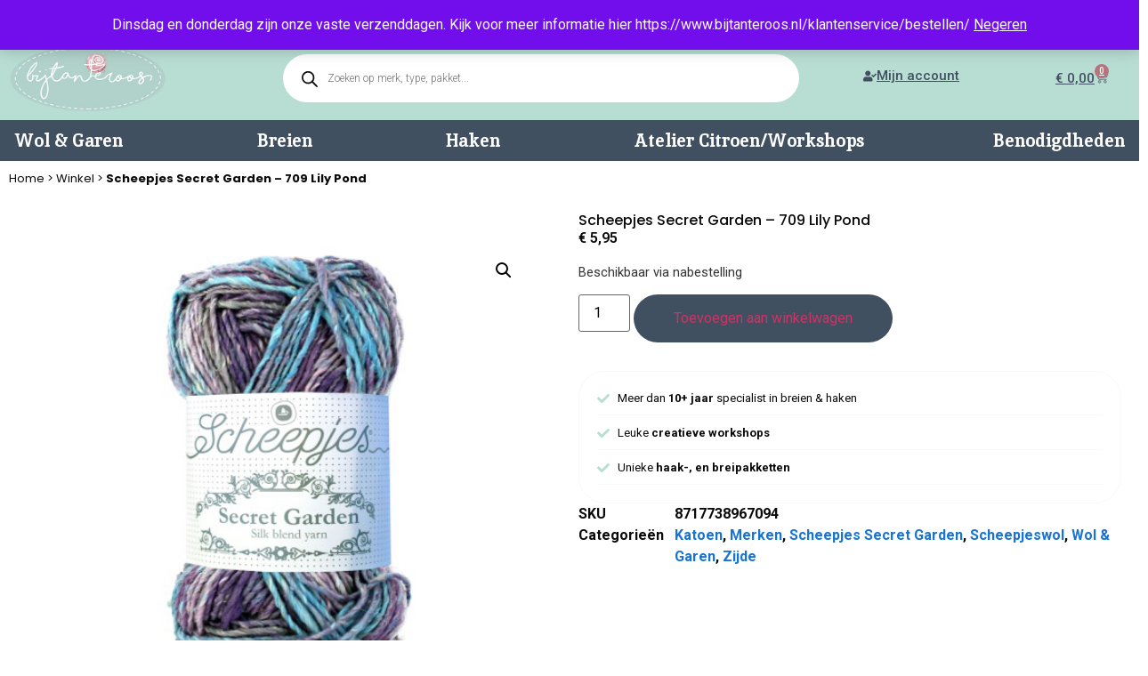

--- FILE ---
content_type: text/html; charset=UTF-8
request_url: https://www.bijtanteroos.nl/scheepjes-secret-garden-709-lily-pond/
body_size: 30623
content:
<!doctype html>
<html lang="nl-NL">
<head>
	<meta charset="UTF-8">
	<meta name="viewport" content="width=device-width, initial-scale=1.0, maximum-scale=1.0, user-scalable=0" />
	<link rel="profile" href="https://gmpg.org/xfn/11">
	<title>Scheepjes Secret Garden - 709 Lily Pond bestellen - Bij Tante Roos</title>
<meta name='robots' content='max-image-preview:large' />
<link rel='dns-prefetch' href='//assets.pinterest.com' />
<link rel='dns-prefetch' href='//cdn.jsdelivr.net' />
<link rel="alternate" type="application/rss+xml" title="Bij Tante Roos &raquo; feed" href="https://www.bijtanteroos.nl/feed/" />
<link rel="alternate" type="application/rss+xml" title="Bij Tante Roos &raquo; reacties feed" href="https://www.bijtanteroos.nl/comments/feed/" />
<link rel="alternate" type="application/rss+xml" title="Bij Tante Roos &raquo; Scheepjes Secret Garden &#8211; 709 Lily Pond reacties feed" href="https://www.bijtanteroos.nl/scheepjes-secret-garden-709-lily-pond/feed/" />
<link rel="alternate" title="oEmbed (JSON)" type="application/json+oembed" href="https://www.bijtanteroos.nl/wp-json/oembed/1.0/embed?url=https%3A%2F%2Fwww.bijtanteroos.nl%2Fscheepjes-secret-garden-709-lily-pond%2F" />
<link rel="alternate" title="oEmbed (XML)" type="text/xml+oembed" href="https://www.bijtanteroos.nl/wp-json/oembed/1.0/embed?url=https%3A%2F%2Fwww.bijtanteroos.nl%2Fscheepjes-secret-garden-709-lily-pond%2F&#038;format=xml" />
<style id='wp-img-auto-sizes-contain-inline-css'>
img:is([sizes=auto i],[sizes^="auto," i]){contain-intrinsic-size:3000px 1500px}
/*# sourceURL=wp-img-auto-sizes-contain-inline-css */
</style>
<style id='wp-emoji-styles-inline-css'>

	img.wp-smiley, img.emoji {
		display: inline !important;
		border: none !important;
		box-shadow: none !important;
		height: 1em !important;
		width: 1em !important;
		margin: 0 0.07em !important;
		vertical-align: -0.1em !important;
		background: none !important;
		padding: 0 !important;
	}
/*# sourceURL=wp-emoji-styles-inline-css */
</style>
<link rel='stylesheet' id='wp-block-library-css' href='https://www.bijtanteroos.nl/wp-includes/css/dist/block-library/style.min.css?ver=6.9' media='all' />
<link rel='stylesheet' id='wc-blocks-style-css' href='https://www.bijtanteroos.nl/wp-content/plugins/woocommerce/assets/client/blocks/wc-blocks.css?ver=wc-9.9.6' media='all' />
<style id='global-styles-inline-css'>
:root{--wp--preset--aspect-ratio--square: 1;--wp--preset--aspect-ratio--4-3: 4/3;--wp--preset--aspect-ratio--3-4: 3/4;--wp--preset--aspect-ratio--3-2: 3/2;--wp--preset--aspect-ratio--2-3: 2/3;--wp--preset--aspect-ratio--16-9: 16/9;--wp--preset--aspect-ratio--9-16: 9/16;--wp--preset--color--black: #000000;--wp--preset--color--cyan-bluish-gray: #abb8c3;--wp--preset--color--white: #ffffff;--wp--preset--color--pale-pink: #f78da7;--wp--preset--color--vivid-red: #cf2e2e;--wp--preset--color--luminous-vivid-orange: #ff6900;--wp--preset--color--luminous-vivid-amber: #fcb900;--wp--preset--color--light-green-cyan: #7bdcb5;--wp--preset--color--vivid-green-cyan: #00d084;--wp--preset--color--pale-cyan-blue: #8ed1fc;--wp--preset--color--vivid-cyan-blue: #0693e3;--wp--preset--color--vivid-purple: #9b51e0;--wp--preset--gradient--vivid-cyan-blue-to-vivid-purple: linear-gradient(135deg,rgb(6,147,227) 0%,rgb(155,81,224) 100%);--wp--preset--gradient--light-green-cyan-to-vivid-green-cyan: linear-gradient(135deg,rgb(122,220,180) 0%,rgb(0,208,130) 100%);--wp--preset--gradient--luminous-vivid-amber-to-luminous-vivid-orange: linear-gradient(135deg,rgb(252,185,0) 0%,rgb(255,105,0) 100%);--wp--preset--gradient--luminous-vivid-orange-to-vivid-red: linear-gradient(135deg,rgb(255,105,0) 0%,rgb(207,46,46) 100%);--wp--preset--gradient--very-light-gray-to-cyan-bluish-gray: linear-gradient(135deg,rgb(238,238,238) 0%,rgb(169,184,195) 100%);--wp--preset--gradient--cool-to-warm-spectrum: linear-gradient(135deg,rgb(74,234,220) 0%,rgb(151,120,209) 20%,rgb(207,42,186) 40%,rgb(238,44,130) 60%,rgb(251,105,98) 80%,rgb(254,248,76) 100%);--wp--preset--gradient--blush-light-purple: linear-gradient(135deg,rgb(255,206,236) 0%,rgb(152,150,240) 100%);--wp--preset--gradient--blush-bordeaux: linear-gradient(135deg,rgb(254,205,165) 0%,rgb(254,45,45) 50%,rgb(107,0,62) 100%);--wp--preset--gradient--luminous-dusk: linear-gradient(135deg,rgb(255,203,112) 0%,rgb(199,81,192) 50%,rgb(65,88,208) 100%);--wp--preset--gradient--pale-ocean: linear-gradient(135deg,rgb(255,245,203) 0%,rgb(182,227,212) 50%,rgb(51,167,181) 100%);--wp--preset--gradient--electric-grass: linear-gradient(135deg,rgb(202,248,128) 0%,rgb(113,206,126) 100%);--wp--preset--gradient--midnight: linear-gradient(135deg,rgb(2,3,129) 0%,rgb(40,116,252) 100%);--wp--preset--font-size--small: 13px;--wp--preset--font-size--medium: 20px;--wp--preset--font-size--large: 36px;--wp--preset--font-size--x-large: 42px;--wp--preset--spacing--20: 0.44rem;--wp--preset--spacing--30: 0.67rem;--wp--preset--spacing--40: 1rem;--wp--preset--spacing--50: 1.5rem;--wp--preset--spacing--60: 2.25rem;--wp--preset--spacing--70: 3.38rem;--wp--preset--spacing--80: 5.06rem;--wp--preset--shadow--natural: 6px 6px 9px rgba(0, 0, 0, 0.2);--wp--preset--shadow--deep: 12px 12px 50px rgba(0, 0, 0, 0.4);--wp--preset--shadow--sharp: 6px 6px 0px rgba(0, 0, 0, 0.2);--wp--preset--shadow--outlined: 6px 6px 0px -3px rgb(255, 255, 255), 6px 6px rgb(0, 0, 0);--wp--preset--shadow--crisp: 6px 6px 0px rgb(0, 0, 0);}:root { --wp--style--global--content-size: 800px;--wp--style--global--wide-size: 1200px; }:where(body) { margin: 0; }.wp-site-blocks > .alignleft { float: left; margin-right: 2em; }.wp-site-blocks > .alignright { float: right; margin-left: 2em; }.wp-site-blocks > .aligncenter { justify-content: center; margin-left: auto; margin-right: auto; }:where(.wp-site-blocks) > * { margin-block-start: 24px; margin-block-end: 0; }:where(.wp-site-blocks) > :first-child { margin-block-start: 0; }:where(.wp-site-blocks) > :last-child { margin-block-end: 0; }:root { --wp--style--block-gap: 24px; }:root :where(.is-layout-flow) > :first-child{margin-block-start: 0;}:root :where(.is-layout-flow) > :last-child{margin-block-end: 0;}:root :where(.is-layout-flow) > *{margin-block-start: 24px;margin-block-end: 0;}:root :where(.is-layout-constrained) > :first-child{margin-block-start: 0;}:root :where(.is-layout-constrained) > :last-child{margin-block-end: 0;}:root :where(.is-layout-constrained) > *{margin-block-start: 24px;margin-block-end: 0;}:root :where(.is-layout-flex){gap: 24px;}:root :where(.is-layout-grid){gap: 24px;}.is-layout-flow > .alignleft{float: left;margin-inline-start: 0;margin-inline-end: 2em;}.is-layout-flow > .alignright{float: right;margin-inline-start: 2em;margin-inline-end: 0;}.is-layout-flow > .aligncenter{margin-left: auto !important;margin-right: auto !important;}.is-layout-constrained > .alignleft{float: left;margin-inline-start: 0;margin-inline-end: 2em;}.is-layout-constrained > .alignright{float: right;margin-inline-start: 2em;margin-inline-end: 0;}.is-layout-constrained > .aligncenter{margin-left: auto !important;margin-right: auto !important;}.is-layout-constrained > :where(:not(.alignleft):not(.alignright):not(.alignfull)){max-width: var(--wp--style--global--content-size);margin-left: auto !important;margin-right: auto !important;}.is-layout-constrained > .alignwide{max-width: var(--wp--style--global--wide-size);}body .is-layout-flex{display: flex;}.is-layout-flex{flex-wrap: wrap;align-items: center;}.is-layout-flex > :is(*, div){margin: 0;}body .is-layout-grid{display: grid;}.is-layout-grid > :is(*, div){margin: 0;}body{padding-top: 0px;padding-right: 0px;padding-bottom: 0px;padding-left: 0px;}a:where(:not(.wp-element-button)){text-decoration: underline;}:root :where(.wp-element-button, .wp-block-button__link){background-color: #32373c;border-width: 0;color: #fff;font-family: inherit;font-size: inherit;font-style: inherit;font-weight: inherit;letter-spacing: inherit;line-height: inherit;padding-top: calc(0.667em + 2px);padding-right: calc(1.333em + 2px);padding-bottom: calc(0.667em + 2px);padding-left: calc(1.333em + 2px);text-decoration: none;text-transform: inherit;}.has-black-color{color: var(--wp--preset--color--black) !important;}.has-cyan-bluish-gray-color{color: var(--wp--preset--color--cyan-bluish-gray) !important;}.has-white-color{color: var(--wp--preset--color--white) !important;}.has-pale-pink-color{color: var(--wp--preset--color--pale-pink) !important;}.has-vivid-red-color{color: var(--wp--preset--color--vivid-red) !important;}.has-luminous-vivid-orange-color{color: var(--wp--preset--color--luminous-vivid-orange) !important;}.has-luminous-vivid-amber-color{color: var(--wp--preset--color--luminous-vivid-amber) !important;}.has-light-green-cyan-color{color: var(--wp--preset--color--light-green-cyan) !important;}.has-vivid-green-cyan-color{color: var(--wp--preset--color--vivid-green-cyan) !important;}.has-pale-cyan-blue-color{color: var(--wp--preset--color--pale-cyan-blue) !important;}.has-vivid-cyan-blue-color{color: var(--wp--preset--color--vivid-cyan-blue) !important;}.has-vivid-purple-color{color: var(--wp--preset--color--vivid-purple) !important;}.has-black-background-color{background-color: var(--wp--preset--color--black) !important;}.has-cyan-bluish-gray-background-color{background-color: var(--wp--preset--color--cyan-bluish-gray) !important;}.has-white-background-color{background-color: var(--wp--preset--color--white) !important;}.has-pale-pink-background-color{background-color: var(--wp--preset--color--pale-pink) !important;}.has-vivid-red-background-color{background-color: var(--wp--preset--color--vivid-red) !important;}.has-luminous-vivid-orange-background-color{background-color: var(--wp--preset--color--luminous-vivid-orange) !important;}.has-luminous-vivid-amber-background-color{background-color: var(--wp--preset--color--luminous-vivid-amber) !important;}.has-light-green-cyan-background-color{background-color: var(--wp--preset--color--light-green-cyan) !important;}.has-vivid-green-cyan-background-color{background-color: var(--wp--preset--color--vivid-green-cyan) !important;}.has-pale-cyan-blue-background-color{background-color: var(--wp--preset--color--pale-cyan-blue) !important;}.has-vivid-cyan-blue-background-color{background-color: var(--wp--preset--color--vivid-cyan-blue) !important;}.has-vivid-purple-background-color{background-color: var(--wp--preset--color--vivid-purple) !important;}.has-black-border-color{border-color: var(--wp--preset--color--black) !important;}.has-cyan-bluish-gray-border-color{border-color: var(--wp--preset--color--cyan-bluish-gray) !important;}.has-white-border-color{border-color: var(--wp--preset--color--white) !important;}.has-pale-pink-border-color{border-color: var(--wp--preset--color--pale-pink) !important;}.has-vivid-red-border-color{border-color: var(--wp--preset--color--vivid-red) !important;}.has-luminous-vivid-orange-border-color{border-color: var(--wp--preset--color--luminous-vivid-orange) !important;}.has-luminous-vivid-amber-border-color{border-color: var(--wp--preset--color--luminous-vivid-amber) !important;}.has-light-green-cyan-border-color{border-color: var(--wp--preset--color--light-green-cyan) !important;}.has-vivid-green-cyan-border-color{border-color: var(--wp--preset--color--vivid-green-cyan) !important;}.has-pale-cyan-blue-border-color{border-color: var(--wp--preset--color--pale-cyan-blue) !important;}.has-vivid-cyan-blue-border-color{border-color: var(--wp--preset--color--vivid-cyan-blue) !important;}.has-vivid-purple-border-color{border-color: var(--wp--preset--color--vivid-purple) !important;}.has-vivid-cyan-blue-to-vivid-purple-gradient-background{background: var(--wp--preset--gradient--vivid-cyan-blue-to-vivid-purple) !important;}.has-light-green-cyan-to-vivid-green-cyan-gradient-background{background: var(--wp--preset--gradient--light-green-cyan-to-vivid-green-cyan) !important;}.has-luminous-vivid-amber-to-luminous-vivid-orange-gradient-background{background: var(--wp--preset--gradient--luminous-vivid-amber-to-luminous-vivid-orange) !important;}.has-luminous-vivid-orange-to-vivid-red-gradient-background{background: var(--wp--preset--gradient--luminous-vivid-orange-to-vivid-red) !important;}.has-very-light-gray-to-cyan-bluish-gray-gradient-background{background: var(--wp--preset--gradient--very-light-gray-to-cyan-bluish-gray) !important;}.has-cool-to-warm-spectrum-gradient-background{background: var(--wp--preset--gradient--cool-to-warm-spectrum) !important;}.has-blush-light-purple-gradient-background{background: var(--wp--preset--gradient--blush-light-purple) !important;}.has-blush-bordeaux-gradient-background{background: var(--wp--preset--gradient--blush-bordeaux) !important;}.has-luminous-dusk-gradient-background{background: var(--wp--preset--gradient--luminous-dusk) !important;}.has-pale-ocean-gradient-background{background: var(--wp--preset--gradient--pale-ocean) !important;}.has-electric-grass-gradient-background{background: var(--wp--preset--gradient--electric-grass) !important;}.has-midnight-gradient-background{background: var(--wp--preset--gradient--midnight) !important;}.has-small-font-size{font-size: var(--wp--preset--font-size--small) !important;}.has-medium-font-size{font-size: var(--wp--preset--font-size--medium) !important;}.has-large-font-size{font-size: var(--wp--preset--font-size--large) !important;}.has-x-large-font-size{font-size: var(--wp--preset--font-size--x-large) !important;}
/*# sourceURL=global-styles-inline-css */
</style>

<link rel='stylesheet' id='ph_booking_style-css' href='https://www.bijtanteroos.nl/wp-content/plugins/ph-bookings-appointments-woocommerce-premium/resources/css/ph_booking.css?ver=6.9' media='all' />
<link rel='stylesheet' id='jquery-ui-css-css' href='https://www.bijtanteroos.nl/wp-content/plugins/ph-bookings-appointments-woocommerce-premium/resources/css/jquery-ui.min.css?ver=6.9' media='all' />
<link rel='stylesheet' id='ph_booking_mobile_view_style-css' href='https://www.bijtanteroos.nl/wp-content/plugins/ph-bookings-appointments-woocommerce-premium/resources/css/ph_bookings_mobile_view.css?ver=6.9' media='all' />
<link rel='stylesheet' id='ph_booking_calendar_style-css' href='https://www.bijtanteroos.nl/wp-content/plugins/ph-bookings-appointments-woocommerce-premium/resources/css/ph_calendar.css?ver=6.9' media='all' />
<link rel='stylesheet' id='photoswipe-css' href='https://www.bijtanteroos.nl/wp-content/plugins/woocommerce/assets/css/photoswipe/photoswipe.min.css?ver=9.9.6' media='all' />
<link rel='stylesheet' id='photoswipe-default-skin-css' href='https://www.bijtanteroos.nl/wp-content/plugins/woocommerce/assets/css/photoswipe/default-skin/default-skin.min.css?ver=9.9.6' media='all' />
<link rel='stylesheet' id='woocommerce-layout-css' href='https://www.bijtanteroos.nl/wp-content/plugins/woocommerce/assets/css/woocommerce-layout.css?ver=9.9.6' media='all' />
<link rel='stylesheet' id='woocommerce-smallscreen-css' href='https://www.bijtanteroos.nl/wp-content/plugins/woocommerce/assets/css/woocommerce-smallscreen.css?ver=9.9.6' media='only screen and (max-width: 768px)' />
<link rel='stylesheet' id='woocommerce-general-css' href='https://www.bijtanteroos.nl/wp-content/plugins/woocommerce/assets/css/woocommerce.css?ver=9.9.6' media='all' />
<style id='woocommerce-inline-inline-css'>
.woocommerce form .form-row .required { visibility: visible; }
/*# sourceURL=woocommerce-inline-inline-css */
</style>
<link rel='stylesheet' id='pinterest-for-woocommerce-pins-css' href='//www.bijtanteroos.nl/wp-content/plugins/pinterest-for-woocommerce/assets/css/frontend/pinterest-for-woocommerce-pins.min.css?ver=1.4.21' media='all' />
<link rel='stylesheet' id='brands-styles-css' href='https://www.bijtanteroos.nl/wp-content/plugins/woocommerce/assets/css/brands.css?ver=9.9.6' media='all' />
<link rel='stylesheet' id='dgwt-wcas-style-css' href='https://www.bijtanteroos.nl/wp-content/plugins/ajax-search-for-woocommerce/assets/css/style.min.css?ver=1.30.0' media='all' />
<link rel='stylesheet' id='hello-elementor-css' href='https://www.bijtanteroos.nl/wp-content/themes/hello-elementor/assets/css/reset.css?ver=3.4.5' media='all' />
<link rel='stylesheet' id='hello-elementor-theme-style-css' href='https://www.bijtanteroos.nl/wp-content/themes/hello-elementor/assets/css/theme.css?ver=3.4.5' media='all' />
<link rel='stylesheet' id='hello-elementor-header-footer-css' href='https://www.bijtanteroos.nl/wp-content/themes/hello-elementor/assets/css/header-footer.css?ver=3.4.5' media='all' />
<link rel='stylesheet' id='elementor-frontend-css' href='https://www.bijtanteroos.nl/wp-content/plugins/elementor/assets/css/frontend.min.css?ver=3.27.6' media='all' />
<link rel='stylesheet' id='elementor-post-7-css' href='https://www.bijtanteroos.nl/wp-content/uploads/elementor/css/post-7.css?ver=1765630738' media='all' />
<link rel='stylesheet' id='ph_booking_style2-css' href='https://www.bijtanteroos.nl/wp-content/plugins/ph-bookings-appointments-woocommerce-premium/includes/addons/booking-search-widget/resources/css/general-style.css?ver=6.9' media='all' />
<link rel='stylesheet' id='ph_daterangepicker_css-css' href='https://www.bijtanteroos.nl/wp-content/plugins/ph-bookings-appointments-woocommerce-premium/includes/addons/booking-search-widget/resources/css/daterangepicker.css?ver=6.9' media='all' />
<link rel='stylesheet' id='widget-heading-css' href='https://www.bijtanteroos.nl/wp-content/plugins/elementor/assets/css/widget-heading.min.css?ver=3.27.6' media='all' />
<link rel='stylesheet' id='widget-icon-list-css' href='https://www.bijtanteroos.nl/wp-content/plugins/elementor/assets/css/widget-icon-list.min.css?ver=3.27.6' media='all' />
<link rel='stylesheet' id='widget-image-css' href='https://www.bijtanteroos.nl/wp-content/plugins/elementor/assets/css/widget-image.min.css?ver=3.27.6' media='all' />
<link rel='stylesheet' id='widget-woocommerce-menu-cart-css' href='https://www.bijtanteroos.nl/wp-content/plugins/elementor-pro/assets/css/widget-woocommerce-menu-cart.min.css?ver=3.27.4' media='all' />
<link rel='stylesheet' id='widget-nav-menu-css' href='https://www.bijtanteroos.nl/wp-content/plugins/elementor-pro/assets/css/widget-nav-menu.min.css?ver=3.27.4' media='all' />
<link rel='stylesheet' id='e-sticky-css' href='https://www.bijtanteroos.nl/wp-content/plugins/elementor-pro/assets/css/modules/sticky.min.css?ver=3.27.4' media='all' />
<link rel='stylesheet' id='widget-mega-menu-css' href='https://www.bijtanteroos.nl/wp-content/plugins/elementor-pro/assets/css/widget-mega-menu.min.css?ver=3.27.4' media='all' />
<link rel='stylesheet' id='widget-woocommerce-product-images-css' href='https://www.bijtanteroos.nl/wp-content/plugins/elementor-pro/assets/css/widget-woocommerce-product-images.min.css?ver=3.27.4' media='all' />
<link rel='stylesheet' id='widget-woocommerce-product-price-css' href='https://www.bijtanteroos.nl/wp-content/plugins/elementor-pro/assets/css/widget-woocommerce-product-price.min.css?ver=3.27.4' media='all' />
<link rel='stylesheet' id='widget-woocommerce-product-add-to-cart-css' href='https://www.bijtanteroos.nl/wp-content/plugins/elementor-pro/assets/css/widget-woocommerce-product-add-to-cart.min.css?ver=3.27.4' media='all' />
<link rel='stylesheet' id='widget-woocommerce-product-meta-css' href='https://www.bijtanteroos.nl/wp-content/plugins/elementor-pro/assets/css/widget-woocommerce-product-meta.min.css?ver=3.27.4' media='all' />
<link rel='stylesheet' id='swiper-css' href='https://www.bijtanteroos.nl/wp-content/plugins/elementor/assets/lib/swiper/v8/css/swiper.min.css?ver=8.4.5' media='all' />
<link rel='stylesheet' id='e-swiper-css' href='https://www.bijtanteroos.nl/wp-content/plugins/elementor/assets/css/conditionals/e-swiper.min.css?ver=3.27.6' media='all' />
<link rel='stylesheet' id='e-popup-css' href='https://www.bijtanteroos.nl/wp-content/plugins/elementor-pro/assets/css/conditionals/popup.min.css?ver=3.27.4' media='all' />
<link rel='stylesheet' id='elementor-post-106279-css' href='https://www.bijtanteroos.nl/wp-content/uploads/elementor/css/post-106279.css?ver=1768126944' media='all' />
<link rel='stylesheet' id='elementor-post-106363-css' href='https://www.bijtanteroos.nl/wp-content/uploads/elementor/css/post-106363.css?ver=1765630740' media='all' />
<link rel='stylesheet' id='elementor-post-106294-css' href='https://www.bijtanteroos.nl/wp-content/uploads/elementor/css/post-106294.css?ver=1765630740' media='all' />
<link rel='stylesheet' id='elementor-post-6109148-css' href='https://www.bijtanteroos.nl/wp-content/uploads/elementor/css/post-6109148.css?ver=1765630740' media='all' />
<style id='akismet-widget-style-inline-css'>

			.a-stats {
				--akismet-color-mid-green: #357b49;
				--akismet-color-white: #fff;
				--akismet-color-light-grey: #f6f7f7;

				max-width: 350px;
				width: auto;
			}

			.a-stats * {
				all: unset;
				box-sizing: border-box;
			}

			.a-stats strong {
				font-weight: 600;
			}

			.a-stats a.a-stats__link,
			.a-stats a.a-stats__link:visited,
			.a-stats a.a-stats__link:active {
				background: var(--akismet-color-mid-green);
				border: none;
				box-shadow: none;
				border-radius: 8px;
				color: var(--akismet-color-white);
				cursor: pointer;
				display: block;
				font-family: -apple-system, BlinkMacSystemFont, 'Segoe UI', 'Roboto', 'Oxygen-Sans', 'Ubuntu', 'Cantarell', 'Helvetica Neue', sans-serif;
				font-weight: 500;
				padding: 12px;
				text-align: center;
				text-decoration: none;
				transition: all 0.2s ease;
			}

			/* Extra specificity to deal with TwentyTwentyOne focus style */
			.widget .a-stats a.a-stats__link:focus {
				background: var(--akismet-color-mid-green);
				color: var(--akismet-color-white);
				text-decoration: none;
			}

			.a-stats a.a-stats__link:hover {
				filter: brightness(110%);
				box-shadow: 0 4px 12px rgba(0, 0, 0, 0.06), 0 0 2px rgba(0, 0, 0, 0.16);
			}

			.a-stats .count {
				color: var(--akismet-color-white);
				display: block;
				font-size: 1.5em;
				line-height: 1.4;
				padding: 0 13px;
				white-space: nowrap;
			}
		
/*# sourceURL=akismet-widget-style-inline-css */
</style>
<link rel='stylesheet' id='chaty-css-css' href='https://www.bijtanteroos.nl/wp-content/plugins/chaty-pro/css/chaty-front.min.css?ver=3.4.11765033776' media='all' />
<link rel='stylesheet' id='hello-elementor-child-style-css' href='https://www.bijtanteroos.nl/wp-content/themes/compass-digital-theme/style.css?ver=1.0.0' media='all' />
<link rel='stylesheet' id='wpcdpk-css' href='https://www.bijtanteroos.nl/wp-content/plugins/wpc-product-options/assets/libs/wpcdpk/css/datepicker.css?ver=6.9' media='all' />
<link rel='stylesheet' id='wpcpo-frontend-css' href='https://www.bijtanteroos.nl/wp-content/plugins/wpc-product-options/assets/css/frontend.css?ver=6.9' media='all' />
<link rel='stylesheet' id='wp-color-picker-css' href='https://www.bijtanteroos.nl/wp-admin/css/color-picker.min.css?ver=6.9' media='all' />
<link rel='stylesheet' id='google-fonts-1-css' href='https://fonts.googleapis.com/css?family=Roboto%3A100%2C100italic%2C200%2C200italic%2C300%2C300italic%2C400%2C400italic%2C500%2C500italic%2C600%2C600italic%2C700%2C700italic%2C800%2C800italic%2C900%2C900italic%7CPoppins%3A100%2C100italic%2C200%2C200italic%2C300%2C300italic%2C400%2C400italic%2C500%2C500italic%2C600%2C600italic%2C700%2C700italic%2C800%2C800italic%2C900%2C900italic%7CInika%3A100%2C100italic%2C200%2C200italic%2C300%2C300italic%2C400%2C400italic%2C500%2C500italic%2C600%2C600italic%2C700%2C700italic%2C800%2C800italic%2C900%2C900italic&#038;display=swap&#038;ver=6.9' media='all' />
<link rel="preconnect" href="https://fonts.gstatic.com/" crossorigin><script src="https://www.bijtanteroos.nl/wp-includes/js/jquery/jquery.min.js?ver=3.7.1" id="jquery-core-js"></script>
<script src="https://www.bijtanteroos.nl/wp-includes/js/jquery/jquery-migrate.min.js?ver=3.4.1" id="jquery-migrate-js"></script>
<script id="ph_booking_common-js-extra">
var phive_booking_common_ajax = {"ajaxurl":"https://www.bijtanteroos.nl/wp-admin/admin-ajax.php"};
//# sourceURL=ph_booking_common-js-extra
</script>
<script src="https://www.bijtanteroos.nl/wp-content/plugins/ph-bookings-appointments-woocommerce-premium/resources/js/ph-bookings-common.js?ver=5.1.3" id="ph_booking_common-js"></script>
<script id="ph_booking_general_script-js-extra">
var phive_booking_locale = {"months":["Januari","Februari","Maart","April","Mei","Juni","Juli","Augustus","September","Oktober","November","December"],"months_short":["Jan","Feb","Maa","Apr","Mei","Jun","Jul","Aug","Sep","Okt","Nov","Dec"],"booking_cost":"Totale boekingskosten","booking":"Boeking","to":"tot","checkin":"Check in","checkout":"Check-out","is_not_avail":"is niet beschikbaar.","are_not_avail":"zijn niet beschikbaar.","pick_later_date":"Kies een latere einddatum","pick_later_time":"Kies een latere eindtijd","max_limit_text":"Max aantal beschikbare blokken om te boeken is %max_block","pick_booking":"Kies een boekingsperiode","exceed_booking":"Omdat max. aantal boekingen per blok zijn %d en u hebt 'elke deelnemer als boeking' geactiveerd, max. aantal deelnemers is %d","Please_Pick_a_Date":"Kies een datum","pick_a_end_date":"Kies een einddatum.","pick_min_date":"Selecteer minimaal %d blokken.","pick_an_end_date":"Kies een einddatum","pick_a_time":"Kies een tijd","pick_a_end_time":"Kies alstublieft de eindtijd","pick_a_end_month":"Kies een eindmaand","pick_a_month":"Kies een maand","max_individual_participant":"Het aantal %pname mag niet groter zijn dan %pmax","ajaxurl":"https://www.bijtanteroos.nl/wp-admin/admin-ajax.php","single_min_participant_warning":"Minimum aantal %pname vereist is %min","astra_ajax_add_to_cart":"0","max_participant_warning":"Waarde moet kleiner zijn dan of gelijk zijn aan maximale boekingen per blok (%d)","min_participant_warning":"Waarde moet groter zijn dan of gelijk aan 1","and_text":"En","calendar_selection_limit":"1500"};
//# sourceURL=ph_booking_general_script-js-extra
</script>
<script src="https://www.bijtanteroos.nl/wp-content/plugins/ph-bookings-appointments-woocommerce-premium/resources/js/ph-booking-general.js?ver=5.1.3" id="ph_booking_general_script-js"></script>
<script id="ph_booking_product-js-extra">
var phive_booking_ajax = {"ajaxurl":"https://www.bijtanteroos.nl/wp-admin/admin-ajax.php","security":"61a2456152","maximum_participant_warning":"Totaal aantal deelnemers (%total) maximum aantal deelnemers (%max)","minimum_participant_warning":"Minimaal aantal deelnemers voor deze boeking is (%min)","available_slot_message":"Er is een maximaal %available_slot aantal plaatsen over","display_end_time":"1","am_pm_to_text":{"am":"am","pm":"pm"},"months":["Januari","Februari","Maart","April","Mei","Juni","Juli","Augustus","September","Oktober","November","December"],"months_short":["Jan","Feb","Maa","Apr","Mei","Jun","Jul","Aug","Sep","Okt","Nov","Dec"],"booking_cost":"Totale boekingskosten","booking":"Boeking","to":"tot","checkin":"Check in","checkout":"Check-out","is_not_avail":"is niet beschikbaar.","are_not_avail":"zijn niet beschikbaar.","pick_later_date":"Kies een latere einddatum","pick_later_time":"Kies een latere eindtijd","max_limit_text":"Max aantal beschikbare blokken om te boeken is %max_block","pick_booking":"Kies een boekingsperiode","exceed_booking":"Omdat max. aantal boekingen per blok zijn %d en u hebt 'elke deelnemer als boeking' geactiveerd, max. aantal deelnemers is %d","Please_Pick_a_Date":"Kies een datum","pick_a_end_date":"Kies een einddatum.","pick_min_date":"Selecteer minimaal %d blokken.","pick_an_end_date":"Kies een einddatum","pick_a_time":"Kies een tijd","pick_a_end_time":"Kies alstublieft de eindtijd","pick_a_end_month":"Kies een eindmaand","pick_a_month":"Kies een maand","max_individual_participant":"Het aantal %pname mag niet groter zijn dan %pmax","single_min_participant_warning":"Minimum aantal %pname vereist is %min","astra_ajax_add_to_cart":"0","max_participant_warning":"Waarde moet kleiner zijn dan of gelijk zijn aan maximale boekingen per blok (%d)","min_participant_warning":"Waarde moet groter zijn dan of gelijk aan 1","and_text":"En","calendar_selection_limit":"1500"};
//# sourceURL=ph_booking_product-js-extra
</script>
<script src="https://www.bijtanteroos.nl/wp-content/plugins/ph-bookings-appointments-woocommerce-premium/resources/js/ph-booking-ajax.js?ver=5.1.3" id="ph_booking_product-js"></script>
<script id="ph_booking_autofill_script-js-extra">
var ph_booking_autofill = {"ajaxurl":"https://www.bijtanteroos.nl/wp-admin/admin-ajax.php"};
//# sourceURL=ph_booking_autofill_script-js-extra
</script>
<script src="https://www.bijtanteroos.nl/wp-content/plugins/ph-bookings-appointments-woocommerce-premium/resources/js/ph-booking-autofill.js?ver=5.1.3" id="ph_booking_autofill_script-js"></script>
<script src="https://www.bijtanteroos.nl/wp-content/plugins/woocommerce/assets/js/zoom/jquery.zoom.min.js?ver=1.7.21-wc.9.9.6" id="zoom-js" defer data-wp-strategy="defer"></script>
<script src="https://www.bijtanteroos.nl/wp-content/plugins/woocommerce/assets/js/flexslider/jquery.flexslider.min.js?ver=2.7.2-wc.9.9.6" id="flexslider-js" defer data-wp-strategy="defer"></script>
<script src="https://www.bijtanteroos.nl/wp-content/plugins/woocommerce/assets/js/photoswipe/photoswipe.min.js?ver=4.1.1-wc.9.9.6" id="photoswipe-js" defer data-wp-strategy="defer"></script>
<script src="https://www.bijtanteroos.nl/wp-content/plugins/woocommerce/assets/js/photoswipe/photoswipe-ui-default.min.js?ver=4.1.1-wc.9.9.6" id="photoswipe-ui-default-js" defer data-wp-strategy="defer"></script>
<script id="wc-single-product-js-extra">
var wc_single_product_params = {"i18n_required_rating_text":"Selecteer een waardering","i18n_rating_options":["1 van de 5 sterren","2 van de 5 sterren","3 van de 5 sterren","4 van de 5 sterren","5 van de 5 sterren"],"i18n_product_gallery_trigger_text":"Afbeeldinggalerij in volledig scherm bekijken","review_rating_required":"yes","flexslider":{"rtl":false,"animation":"slide","smoothHeight":true,"directionNav":false,"controlNav":"thumbnails","slideshow":false,"animationSpeed":500,"animationLoop":false,"allowOneSlide":false},"zoom_enabled":"1","zoom_options":[],"photoswipe_enabled":"1","photoswipe_options":{"shareEl":false,"closeOnScroll":false,"history":false,"hideAnimationDuration":0,"showAnimationDuration":0},"flexslider_enabled":"1"};
//# sourceURL=wc-single-product-js-extra
</script>
<script src="https://www.bijtanteroos.nl/wp-content/plugins/woocommerce/assets/js/frontend/single-product.min.js?ver=9.9.6" id="wc-single-product-js" defer data-wp-strategy="defer"></script>
<script src="https://www.bijtanteroos.nl/wp-content/plugins/woocommerce/assets/js/jquery-blockui/jquery.blockUI.min.js?ver=2.7.0-wc.9.9.6" id="jquery-blockui-js" defer data-wp-strategy="defer"></script>
<script src="https://www.bijtanteroos.nl/wp-content/plugins/woocommerce/assets/js/js-cookie/js.cookie.min.js?ver=2.1.4-wc.9.9.6" id="js-cookie-js" defer data-wp-strategy="defer"></script>
<script id="woocommerce-js-extra">
var woocommerce_params = {"ajax_url":"/wp-admin/admin-ajax.php","wc_ajax_url":"/?wc-ajax=%%endpoint%%","i18n_password_show":"Wachtwoord weergeven","i18n_password_hide":"Wachtwoord verbergen"};
//# sourceURL=woocommerce-js-extra
</script>
<script src="https://www.bijtanteroos.nl/wp-content/plugins/woocommerce/assets/js/frontend/woocommerce.min.js?ver=9.9.6" id="woocommerce-js" defer data-wp-strategy="defer"></script>
<script id="ph_booking_general_script2-js-extra">
var ph_booking_search_data = {"ajaxurl":"https://www.bijtanteroos.nl/wp-admin/admin-ajax.php","home_url":"https://www.bijtanteroos.nl"};
//# sourceURL=ph_booking_general_script2-js-extra
</script>
<script src="https://www.bijtanteroos.nl/wp-content/plugins/ph-bookings-appointments-woocommerce-premium/includes/addons/booking-search-widget/resources/js/ph-booking-addon-general.js?ver=6.9" id="ph_booking_general_script2-js"></script>
<script src="https://cdn.jsdelivr.net/momentjs/latest/moment.min.js?ver=6.9" id="ph_moment_js-js"></script>
<script src="https://cdn.jsdelivr.net/npm/daterangepicker/daterangepicker.min.js?ver=6.9" id="ph_daterangepicker_js-js"></script>
<script id="beehive-gtm-frontend-header-js-after">
var dataLayer = [];
(function(w,d,s,l,i){w[l]=w[l]||[];w[l].push({'gtm.start':
			new Date().getTime(),event:'gtm.js'});var f=d.getElementsByTagName(s)[0],
			j=d.createElement(s),dl=l!='dataLayer'?'&l='+l:'';j.async=true;j.src=
			'https://www.googletagmanager.com/gtm.js?id='+i+dl;f.parentNode.insertBefore(j,f);
			})(window,document,'script','dataLayer','GTM-NFQCQCXP');
//# sourceURL=beehive-gtm-frontend-header-js-after
</script>
<script id="enhanced-ecommerce-google-analytics-js-extra">
var ConvAioGlobal = {"nonce":"328ea0e5ef"};
//# sourceURL=enhanced-ecommerce-google-analytics-js-extra
</script>
<script data-cfasync="false" data-no-optimize="1" data-pagespeed-no-defer src="https://www.bijtanteroos.nl/wp-content/plugins/enhanced-e-commerce-for-woocommerce-store/public/js/con-gtm-google-analytics.js?ver=7.2.2" id="enhanced-ecommerce-google-analytics-js"></script>
<script data-cfasync="false" data-no-optimize="1" data-pagespeed-no-defer id="enhanced-ecommerce-google-analytics-js-after">
tvc_smd={"tvc_wcv":"9.9.6","tvc_wpv":"6.9","tvc_eev":"7.2.2","tvc_cnf":{"t_cg":"","t_ec":"0","t_ee":"on","t_df":"","t_gUser":"1","t_UAen":"on","t_thr":"6","t_IPA":"1","t_PrivacyPolicy":"1"},"tvc_sub_data":{"sub_id":"57546","cu_id":"49359","pl_id":"1","ga_tra_option":"GA4","ga_property_id":"","ga_measurement_id":"G-N4ZJ10E2DZ","ga_ads_id":"","ga_gmc_id":"","ga_gmc_id_p":"","op_gtag_js":"0","op_en_e_t":"0","op_rm_t_t":"1","op_dy_rm_t_t":"0","op_li_ga_wi_ads":"0","gmc_is_product_sync":"0","gmc_is_site_verified":"0","gmc_is_domain_claim":"0","gmc_product_count":"0","fb_pixel_id":"","tracking_method":"gtm","user_gtm_id":"conversios-gtm"}};
//# sourceURL=enhanced-ecommerce-google-analytics-js-after
</script>
<link rel="https://api.w.org/" href="https://www.bijtanteroos.nl/wp-json/" /><link rel="alternate" title="JSON" type="application/json" href="https://www.bijtanteroos.nl/wp-json/wp/v2/product/139782" /><link rel="EditURI" type="application/rsd+xml" title="RSD" href="https://www.bijtanteroos.nl/xmlrpc.php?rsd" />
<link rel='shortlink' href='https://www.bijtanteroos.nl/?p=139782' />
<meta name="p:domain_verify" content="338de428553c9f2af60c074e4a9f4146"/><meta property="og:url" content="https://www.bijtanteroos.nl/scheepjes-secret-garden-709-lily-pond/" /><meta property="og:site_name" content="Bij Tante Roos" /><meta property="og:type" content="og:product" /><meta property="og:title" content="Scheepjes Secret Garden &#8211; 709 Lily Pond" /><meta property="og:image" content="https://www.bijtanteroos.nl/wp-content/uploads/2024/02/Secret-Garden-709-Lily-Pond.jpg" /><meta property="product:price:currency" content="EUR" /><meta property="product:price:amount" content="5.95" /><meta property="og:description" content="Ontdek Scheepjes Secret Garden. Dit superzachte garen is gemaakt van 20% zijde, 20% katoen en 60% polyester en de kleursamenstellingen zijn werkelijk betoverend mooi! De natuurlijke vezels van dit garen creëren een prachtige textuur bij zowel haken als breien.



Samenstelling







Materiaal

20% Zijde / 20% Katoen / 60% Polyester





Gewicht

50 gram





Lengte

ca. 93 meter





Aanbevolen naald

4" /><meta property="og:availability" content="backorder" />		<style>
			.dgwt-wcas-ico-magnifier,.dgwt-wcas-ico-magnifier-handler{max-width:20px}.dgwt-wcas-search-wrapp{max-width:600px}.dgwt-wcas-style-pirx .dgwt-wcas-sf-wrapp{background-color:#b8ddd3}.dgwt-wcas-search-wrapp .dgwt-wcas-sf-wrapp input[type=search].dgwt-wcas-search-input,.dgwt-wcas-search-wrapp .dgwt-wcas-sf-wrapp input[type=search].dgwt-wcas-search-input:hover,.dgwt-wcas-search-wrapp .dgwt-wcas-sf-wrapp input[type=search].dgwt-wcas-search-input:focus{background-color:#fff;color:#0a0a0a}.dgwt-wcas-sf-wrapp input[type=search].dgwt-wcas-search-input::placeholder{color:#0a0a0a;opacity:.3}.dgwt-wcas-sf-wrapp input[type=search].dgwt-wcas-search-input::-webkit-input-placeholder{color:#0a0a0a;opacity:.3}.dgwt-wcas-sf-wrapp input[type=search].dgwt-wcas-search-input:-moz-placeholder{color:#0a0a0a;opacity:.3}.dgwt-wcas-sf-wrapp input[type=search].dgwt-wcas-search-input::-moz-placeholder{color:#0a0a0a;opacity:.3}.dgwt-wcas-sf-wrapp input[type=search].dgwt-wcas-search-input:-ms-input-placeholder{color:#0a0a0a}.dgwt-wcas-no-submit.dgwt-wcas-search-wrapp .dgwt-wcas-ico-magnifier path,.dgwt-wcas-search-wrapp .dgwt-wcas-close path{fill:#0a0a0a}.dgwt-wcas-loader-circular-path{stroke:#0a0a0a}.dgwt-wcas-preloader{opacity:.6}		</style>
			<noscript><style>.woocommerce-product-gallery{ opacity: 1 !important; }</style></noscript>
						<!-- Google Analytics tracking code output by Beehive Analytics Pro -->
						<script async src="https://www.googletagmanager.com/gtag/js?id=G-N4ZJ10E2DZ&l=beehiveDataLayer"></script>
		<script>
						window.beehiveDataLayer = window.beehiveDataLayer || [];
			function beehive_ga() {beehiveDataLayer.push(arguments);}
			beehive_ga('js', new Date())
						beehive_ga('config', 'G-N4ZJ10E2DZ', {
				'anonymize_ip': true,
				'allow_google_signals': true,
			})
					</script>
		<meta name="generator" content="Elementor 3.27.6; features: e_font_icon_svg, additional_custom_breakpoints; settings: css_print_method-external, google_font-enabled, font_display-swap">
<!-- SEO meta tags powered by SmartCrawl https://wpmudev.com/project/smartcrawl-wordpress-seo/ -->
<meta name="description" content="Scheepjes Secret Garden - 709 Lily Pond bestel je snel &amp; eenvoudig Bij Tante Roos! √ Complete pakketten √ Inclusief patroon √ Achteraf betalen" />
<script type="application/ld+json">{"@context":"https:\/\/schema.org","@graph":[{"@type":"Organization","@id":"https:\/\/www.bijtanteroos.nl\/#schema-publishing-organization","url":"https:\/\/www.bijtanteroos.nl","name":"Bij Tante Roos","logo":{"@type":"ImageObject","@id":"https:\/\/www.bijtanteroos.nl\/#schema-organization-logo","url":"https:\/\/www.bijtanteroos.nl\/wp-content\/uploads\/2024\/01\/logo-bij-tante-roos.png","height":60,"width":60}},{"@type":"WebSite","@id":"https:\/\/www.bijtanteroos.nl\/#schema-website","url":"https:\/\/www.bijtanteroos.nl","name":"Bij Tante Roos","encoding":"UTF-8","potentialAction":{"@type":"SearchAction","target":"https:\/\/www.bijtanteroos.nl\/search\/{search_term_string}\/","query-input":"required name=search_term_string"},"image":{"@type":"ImageObject","@id":"https:\/\/www.bijtanteroos.nl\/#schema-site-logo","url":"https:\/\/www.bijtanteroos.nl\/wp-content\/uploads\/2024\/01\/logo-bij-tante-roos.png","height":189,"width":450}},{"@type":"BreadcrumbList","@id":"https:\/\/www.bijtanteroos.nl\/scheepjes-secret-garden-709-lily-pond?name=scheepjes-secret-garden-709-lily-pond&post_type=product&product=scheepjes-secret-garden-709-lily-pond&do_not_redirect=1\/#breadcrumb","itemListElement":[{"@type":"ListItem","position":1,"name":"Home","item":"https:\/\/www.bijtanteroos.nl"},{"@type":"ListItem","position":2,"name":"Winkel","item":"https:\/\/www.bijtanteroos.nl\/winkel\/"},{"@type":"ListItem","position":3,"name":"Scheepjes Secret Garden &#8211; 709 Lily Pond"}]},{"@type":"Person","@id":"https:\/\/www.bijtanteroos.nl\/author\/compassdigital\/#schema-author","name":"compassdigital","url":"https:\/\/www.bijtanteroos.nl\/author\/compassdigital\/"}]}</script>
<meta property="og:type" content="og:product" />
<meta property="og:url" content="https://www.bijtanteroos.nl/scheepjes-secret-garden-709-lily-pond/" />
<meta property="og:title" content="Scheepjes Secret Garden - 709 Lily Pond bestellen - Bij Tante Roos" />
<meta property="og:description" content="Scheepjes Secret Garden - 709 Lily Pond bestel je snel &amp; eenvoudig Bij Tante Roos! √ Complete pakketten √ Inclusief patroon √ Achteraf betalen" />
<meta property="og:image" content="https://www.bijtanteroos.nl/wp-content/uploads/2024/02/Secret-Garden-709-Lily-Pond.jpg" />
<meta property="og:image:width" content="500" />
<meta property="og:image:height" content="500" />
<meta property="product:price:amount" content="5.95" />
<meta property="product:price:currency" content="EUR" />
<meta property="og:availability" content="backorder" />
<meta property="product:availability" content="available for order" />
<meta property="product:brand" content="Scheepjes" />
<meta name="twitter:card" content="summary_large_image" />
<meta name="twitter:title" content="Scheepjes Secret Garden - 709 Lily Pond bestellen - Bij Tante Roos" />
<meta name="twitter:description" content="Scheepjes Secret Garden - 709 Lily Pond bestel je snel &amp; eenvoudig Bij Tante Roos! √ 14 dagen retourneren √ unieke brei- en haakpakketten √ € gratis verzending vanaf € 50" />
<meta name="twitter:image" content="https://www.bijtanteroos.nl/wp-content/uploads/2024/02/Secret-Garden-709-Lily-Pond.jpg" />
<!-- /SEO -->
    <script data-cfasync="false" data-no-optimize="1" data-pagespeed-no-defer>
      var tvc_lc = 'EUR';
    </script>
    <script data-cfasync="false" data-no-optimize="1" data-pagespeed-no-defer>
      var tvc_lc = 'EUR';
    </script>
<script data-cfasync="false" data-pagespeed-no-defer type="text/javascript">
      window.dataLayer = window.dataLayer || [];
      dataLayer.push({"event":"begin_datalayer","cov_ga4_measurment_id":"G-N4ZJ10E2DZ","cov_remarketing":"1","conv_track_email":"1","conv_track_phone":"1","conv_track_address":"1","conv_track_page_scroll":"1","conv_track_file_download":"1","conv_track_author":"1","conv_track_signup":"1","conv_track_signin":"1"});
    </script>    <!-- Google Tag Manager by Conversios-->
    <script>
      (function(w, d, s, l, i) {
        w[l] = w[l] || [];
        w[l].push({
          'gtm.start': new Date().getTime(),
          event: 'gtm.js'
        });
        var f = d.getElementsByTagName(s)[0],
          j = d.createElement(s),
          dl = l != 'dataLayer' ? '&l=' + l : '';
        j.async = true;
        j.src =
          'https://www.googletagmanager.com/gtm.js?id=' + i + dl;
        f.parentNode.insertBefore(j, f);
      })(window, document, 'script', 'dataLayer', 'GTM-K7X94DG');
    </script>
    <!-- End Google Tag Manager -->
    <!-- Google Tag Manager (noscript) -->
    <noscript><iframe src="https://www.googletagmanager.com/ns.html?id=GTM-K7X94DG" height="0" width="0" style="display:none;visibility:hidden"></iframe></noscript>
    <!-- End Google Tag Manager (noscript) -->
      <script>
      (window.gaDevIds = window.gaDevIds || []).push('5CDcaG');
    </script>
      <script data-cfasync="false" data-no-optimize="1" data-pagespeed-no-defer>
      var tvc_lc = 'EUR';
    </script>
    <script data-cfasync="false" data-no-optimize="1" data-pagespeed-no-defer>
      var tvc_lc = 'EUR';
    </script>
			<script  type="text/javascript">
				!function(f,b,e,v,n,t,s){if(f.fbq)return;n=f.fbq=function(){n.callMethod?
					n.callMethod.apply(n,arguments):n.queue.push(arguments)};if(!f._fbq)f._fbq=n;
					n.push=n;n.loaded=!0;n.version='2.0';n.queue=[];t=b.createElement(e);t.async=!0;
					t.src=v;s=b.getElementsByTagName(e)[0];s.parentNode.insertBefore(t,s)}(window,
					document,'script','https://connect.facebook.net/en_US/fbevents.js');
			</script>
			<!-- WooCommerce Facebook Integration Begin -->
			<script  type="text/javascript">

				fbq('init', '315795019010298', {
    "external_id": {}
}, {
    "agent": "woocommerce-9.9.6-3.5.3"
});

				document.addEventListener( 'DOMContentLoaded', function() {
					// Insert placeholder for events injected when a product is added to the cart through AJAX.
					document.body.insertAdjacentHTML( 'beforeend', '<div class=\"wc-facebook-pixel-event-placeholder\"></div>' );
				}, false );

			</script>
			<!-- WooCommerce Facebook Integration End -->
						<style>
				.e-con.e-parent:nth-of-type(n+4):not(.e-lazyloaded):not(.e-no-lazyload),
				.e-con.e-parent:nth-of-type(n+4):not(.e-lazyloaded):not(.e-no-lazyload) * {
					background-image: none !important;
				}
				@media screen and (max-height: 1024px) {
					.e-con.e-parent:nth-of-type(n+3):not(.e-lazyloaded):not(.e-no-lazyload),
					.e-con.e-parent:nth-of-type(n+3):not(.e-lazyloaded):not(.e-no-lazyload) * {
						background-image: none !important;
					}
				}
				@media screen and (max-height: 640px) {
					.e-con.e-parent:nth-of-type(n+2):not(.e-lazyloaded):not(.e-no-lazyload),
					.e-con.e-parent:nth-of-type(n+2):not(.e-lazyloaded):not(.e-no-lazyload) * {
						background-image: none !important;
					}
				}
			</style>
			<link rel="icon" href="https://www.bijtanteroos.nl/wp-content/uploads/2024/01/favicon-bij-tante-roos-100x100.png" sizes="32x32" />
<link rel="icon" href="https://www.bijtanteroos.nl/wp-content/uploads/2024/01/favicon-bij-tante-roos-300x300.png" sizes="192x192" />
<link rel="apple-touch-icon" href="https://www.bijtanteroos.nl/wp-content/uploads/2024/01/favicon-bij-tante-roos-300x300.png" />
<meta name="msapplication-TileImage" content="https://www.bijtanteroos.nl/wp-content/uploads/2024/01/favicon-bij-tante-roos-300x300.png" />
		<style id="wp-custom-css">
			/* SMARTCRAWL */
.smartcrawl-breadcrumbs, .smartcrawl-breadcrumbs a {
	color: #0a0a0a;
	font-size: 13px;
	font-family: "Poppins", Sans-serif;
}

/* Search icon */
.dgwt-wcas-style-pirx .dgwt-wcas-sf-wrapp input[type=search].dgwt-wcas-search-input {
	font-size: 12px;
}

/* FILTER */
ul.product-categories {
	list-style-type: none!important;
	padding: 0!important;
}

/* INPUT NUMBER */
.woocommerce form p.form-row input[type=number] {
    -webkit-appearance: auto;
    -moz-appearance: auto;
    appearance: auto;
    background-color: transparent !important;
    background-image: unset !important;
    border: 1px solid #e5e5e5;
    border-radius: 4px;
    box-shadow: none;
    color: #16110e;
    display: block;
    font-size: 16px;
    line-height: 28px;
    max-width: unset;
    opacity: 1;
    padding: 12px 54px 12px 16px;
    transition: all .2s ease;
    width: 80%;
}

.woocommerce form p.form-row input[type=number]:hover {
	border-color: #16110e;
   outline: unset;
}

.alignwide {
	margin: 0;
}		</style>
			</head>
<body class="wp-singular product-template-default single single-product postid-139782 wp-custom-logo wp-embed-responsive wp-theme-hello-elementor wp-child-theme-compass-digital-theme theme-hello-elementor woocommerce woocommerce-page woocommerce-demo-store woocommerce-no-js hello-elementor-default elementor-default elementor-template-full-width elementor-kit-7 elementor-page-106294">
		<noscript>
			<iframe src="https://www.googletagmanager.com/ns.html?id=GTM-NFQCQCXP" height="0" width="0" style="display:none;visibility:hidden"></iframe>
		</noscript>
		<p role="complementary" aria-label="Winkelbericht" class="woocommerce-store-notice demo_store" data-notice-id="81ed9e5b11475e42a9316d7bfa42e2bb" style="display:none;">Dinsdag en donderdag zijn onze vaste verzenddagen. Kijk voor meer informatie hier https://www.bijtanteroos.nl/klantenservice/bestellen/ <a role="button" href="#" class="woocommerce-store-notice__dismiss-link">Negeren</a></p>    <!-- Google Tag Manager (noscript) conversios -->
    <noscript><iframe src="https://www.googletagmanager.com/ns.html?id=GTM-K7X94DG" height="0" width="0" style="display:none;visibility:hidden"></iframe></noscript>
    <!-- End Google Tag Manager (noscript) conversios -->
    		<div data-elementor-type="header" data-elementor-id="106279" class="elementor elementor-106279 elementor-location-header" data-elementor-post-type="elementor_library">
			<div class="elementor-element elementor-element-86b9225 e-flex e-con-boxed e-con e-parent" data-id="86b9225" data-element_type="container" data-settings="{&quot;background_background&quot;:&quot;classic&quot;}">
					<div class="e-con-inner">
		<div class="elementor-element elementor-element-52290e0 elementor-hidden-tablet elementor-hidden-mobile e-con-full e-flex e-con e-child" data-id="52290e0" data-element_type="container">
				<div class="elementor-element elementor-element-44ddf64 elementor-widget elementor-widget-heading" data-id="44ddf64" data-element_type="widget" data-widget_type="heading.default">
				<div class="elementor-widget-container">
					<p class="elementor-heading-title elementor-size-default">Klantenservice: 085 - 0602232 (maandag t/m donderdag van 9.00-17.00)</p>				</div>
				</div>
				</div>
		<div class="elementor-element elementor-element-5a39326 e-con-full e-flex e-con e-child" data-id="5a39326" data-element_type="container">
				<div class="elementor-element elementor-element-68cf581 elementor-icon-list--layout-inline elementor-align-right elementor-tablet-align-center elementor-mobile-align-center elementor-list-item-link-full_width elementor-widget elementor-widget-icon-list" data-id="68cf581" data-element_type="widget" data-widget_type="icon-list.default">
				<div class="elementor-widget-container">
							<ul class="elementor-icon-list-items elementor-inline-items">
							<li class="elementor-icon-list-item elementor-inline-item">
											<a href="/blog/">

											<span class="elementor-icon-list-text">Blog</span>
											</a>
									</li>
								<li class="elementor-icon-list-item elementor-inline-item">
											<a href="/klantenservice/">

											<span class="elementor-icon-list-text">Klantenservice</span>
											</a>
									</li>
						</ul>
						</div>
				</div>
				</div>
					</div>
				</div>
		<div class="elementor-element elementor-element-d65cc72 e-flex e-con-boxed e-con e-parent" data-id="d65cc72" data-element_type="container" data-settings="{&quot;background_background&quot;:&quot;classic&quot;,&quot;sticky&quot;:&quot;top&quot;,&quot;sticky_on&quot;:[&quot;desktop&quot;,&quot;tablet&quot;,&quot;mobile&quot;],&quot;sticky_offset&quot;:0,&quot;sticky_effects_offset&quot;:0,&quot;sticky_anchor_link_offset&quot;:0}">
					<div class="e-con-inner">
		<div class="elementor-element elementor-element-dfd4d5e e-con-full e-flex e-con e-child" data-id="dfd4d5e" data-element_type="container">
				<div class="elementor-element elementor-element-2014288 elementor-widget elementor-widget-theme-site-logo elementor-widget-image" data-id="2014288" data-element_type="widget" data-widget_type="theme-site-logo.default">
				<div class="elementor-widget-container">
											<a href="https://www.bijtanteroos.nl">
			<img fetchpriority="high" width="450" height="189" src="https://www.bijtanteroos.nl/wp-content/uploads/2024/01/logo-bij-tante-roos.png" class="attachment-full size-full wp-image-106383" alt="" />				</a>
											</div>
				</div>
				</div>
		<div class="elementor-element elementor-element-87a0b71 e-con-full elementor-hidden-mobile e-flex e-con e-child" data-id="87a0b71" data-element_type="container">
				<div class="elementor-element elementor-element-061d31b elementor-widget elementor-widget-fibosearch" data-id="061d31b" data-element_type="widget" data-widget_type="fibosearch.default">
				<div class="elementor-widget-container">
					<div  class="dgwt-wcas-search-wrapp dgwt-wcas-has-submit woocommerce dgwt-wcas-style-pirx js-dgwt-wcas-layout-classic dgwt-wcas-layout-classic js-dgwt-wcas-mobile-overlay-disabled">
		<form class="dgwt-wcas-search-form" role="search" action="https://www.bijtanteroos.nl/" method="get">
		<div class="dgwt-wcas-sf-wrapp">
						<label class="screen-reader-text"
				   for="dgwt-wcas-search-input-1">Producten zoeken</label>

			<input id="dgwt-wcas-search-input-1"
				   type="search"
				   class="dgwt-wcas-search-input"
				   name="s"
				   value=""
				   placeholder="Zoeken op merk, type, pakket..."
				   autocomplete="off"
							/>
			<div class="dgwt-wcas-preloader"></div>

			<div class="dgwt-wcas-voice-search"></div>

							<button type="submit"
						aria-label="Zoeken"
						class="dgwt-wcas-search-submit">				<svg class="dgwt-wcas-ico-magnifier" xmlns="http://www.w3.org/2000/svg" width="18" height="18" viewBox="0 0 18 18">
					<path  d=" M 16.722523,17.901412 C 16.572585,17.825208 15.36088,16.670476 14.029846,15.33534 L 11.609782,12.907819 11.01926,13.29667 C 8.7613237,14.783493 5.6172703,14.768302 3.332423,13.259528 -0.07366363,11.010358 -1.0146502,6.5989684 1.1898146,3.2148776
						  1.5505179,2.6611594 2.4056498,1.7447266 2.9644271,1.3130497 3.4423015,0.94387379 4.3921825,0.48568469 5.1732652,0.2475835 5.886299,0.03022609 6.1341883,0 7.2037391,0 8.2732897,0 8.521179,0.03022609 9.234213,0.2475835 c 0.781083,0.23810119 1.730962,0.69629029 2.208837,1.0654662
						  0.532501,0.4113763 1.39922,1.3400096 1.760153,1.8858877 1.520655,2.2998531 1.599025,5.3023778 0.199549,7.6451086 -0.208076,0.348322 -0.393306,0.668209 -0.411622,0.710863 -0.01831,0.04265 1.065556,1.18264 2.408603,2.533307 1.343046,1.350666 2.486621,2.574792 2.541278,2.720279 0.282475,0.7519
						  -0.503089,1.456506 -1.218488,1.092917 z M 8.4027892,12.475062 C 9.434946,12.25579 10.131043,11.855461 10.99416,10.984753 11.554519,10.419467 11.842507,10.042366 12.062078,9.5863882 12.794223,8.0659672 12.793657,6.2652398 12.060578,4.756293 11.680383,3.9737304 10.453587,2.7178427
						  9.730569,2.3710306 8.6921295,1.8729196 8.3992147,1.807606 7.2037567,1.807606 6.0082984,1.807606 5.7153841,1.87292 4.6769446,2.3710306 3.9539263,2.7178427 2.7271301,3.9737304 2.3469352,4.756293 1.6138384,6.2652398 1.6132726,8.0659672 2.3454252,9.5863882 c 0.4167354,0.8654208 1.5978784,2.0575608
						  2.4443766,2.4671358 1.0971012,0.530827 2.3890403,0.681561 3.6130134,0.421538 z
					"/>
				</svg>
				</button>
			
			<input type="hidden" name="post_type" value="product"/>
			<input type="hidden" name="dgwt_wcas" value="1"/>

			
					</div>
	</form>
</div>
				</div>
				</div>
				</div>
		<div class="elementor-element elementor-element-7dd9599 e-con-full elementor-hidden-mobile e-flex e-con e-child" data-id="7dd9599" data-element_type="container">
				<div class="elementor-element elementor-element-1374ffc elementor-widget elementor-widget-button" data-id="1374ffc" data-element_type="widget" data-widget_type="button.default">
				<div class="elementor-widget-container">
									<div class="elementor-button-wrapper">
					<a class="elementor-button elementor-button-link elementor-size-sm" href="/mijn-account/">
						<span class="elementor-button-content-wrapper">
						<span class="elementor-button-icon">
				<svg aria-hidden="true" class="e-font-icon-svg e-fas-user-check" viewBox="0 0 640 512" xmlns="http://www.w3.org/2000/svg"><path d="M224 256c70.7 0 128-57.3 128-128S294.7 0 224 0 96 57.3 96 128s57.3 128 128 128zm89.6 32h-16.7c-22.2 10.2-46.9 16-72.9 16s-50.6-5.8-72.9-16h-16.7C60.2 288 0 348.2 0 422.4V464c0 26.5 21.5 48 48 48h352c26.5 0 48-21.5 48-48v-41.6c0-74.2-60.2-134.4-134.4-134.4zm323-128.4l-27.8-28.1c-4.6-4.7-12.1-4.7-16.8-.1l-104.8 104-45.5-45.8c-4.6-4.7-12.1-4.7-16.8-.1l-28.1 27.9c-4.7 4.6-4.7 12.1-.1 16.8l81.7 82.3c4.6 4.7 12.1 4.7 16.8.1l141.3-140.2c4.6-4.7 4.7-12.2.1-16.8z"></path></svg>			</span>
									<span class="elementor-button-text">Mijn account</span>
					</span>
					</a>
				</div>
								</div>
				</div>
				</div>
		<div class="elementor-element elementor-element-74c8dbd e-con-full elementor-hidden-mobile e-flex e-con e-child" data-id="74c8dbd" data-element_type="container">
				<div class="elementor-element elementor-element-1b4fe13 toggle-icon--cart-medium elementor-menu-cart--items-indicator-bubble elementor-menu-cart--show-subtotal-yes elementor-menu-cart--cart-type-side-cart elementor-menu-cart--show-remove-button-yes elementor-widget elementor-widget-woocommerce-menu-cart" data-id="1b4fe13" data-element_type="widget" data-settings="{&quot;cart_type&quot;:&quot;side-cart&quot;,&quot;open_cart&quot;:&quot;click&quot;,&quot;automatically_open_cart&quot;:&quot;no&quot;}" data-widget_type="woocommerce-menu-cart.default">
				<div class="elementor-widget-container">
							<div class="elementor-menu-cart__wrapper">
							<div class="elementor-menu-cart__toggle_wrapper">
					<div class="elementor-menu-cart__container elementor-lightbox" aria-hidden="true">
						<div class="elementor-menu-cart__main" aria-hidden="true">
									<div class="elementor-menu-cart__close-button">
					</div>
									<div class="widget_shopping_cart_content">
															</div>
						</div>
					</div>
							<div class="elementor-menu-cart__toggle elementor-button-wrapper">
			<a id="elementor-menu-cart__toggle_button" href="#" class="elementor-menu-cart__toggle_button elementor-button elementor-size-sm" aria-expanded="false">
				<span class="elementor-button-text"><span class="woocommerce-Price-amount amount"><bdi><span class="woocommerce-Price-currencySymbol">&euro;</span>&nbsp;0,00</bdi></span></span>
				<span class="elementor-button-icon">
					<span class="elementor-button-icon-qty" data-counter="0">0</span>
					<svg class="e-font-icon-svg e-eicon-cart-medium" viewBox="0 0 1000 1000" xmlns="http://www.w3.org/2000/svg"><path d="M740 854C740 883 763 906 792 906S844 883 844 854 820 802 792 802 740 825 740 854ZM217 156H958C977 156 992 173 989 191L957 452C950 509 901 552 843 552H297L303 581C311 625 350 656 395 656H875C892 656 906 670 906 687S892 719 875 719H394C320 719 255 666 241 593L141 94H42C25 94 10 80 10 62S25 31 42 31H167C182 31 195 42 198 56L217 156ZM230 219L284 490H843C869 490 891 470 895 444L923 219H230ZM677 854C677 791 728 740 792 740S906 791 906 854 855 969 792 969 677 918 677 854ZM260 854C260 791 312 740 375 740S490 791 490 854 438 969 375 969 260 918 260 854ZM323 854C323 883 346 906 375 906S427 883 427 854 404 802 375 802 323 825 323 854Z"></path></svg>					<span class="elementor-screen-only">Winkelwagen</span>
				</span>
			</a>
		</div>
						</div>
					</div> <!-- close elementor-menu-cart__wrapper -->
						</div>
				</div>
				</div>
		<div class="elementor-element elementor-element-dd36f45 e-con-full elementor-hidden-desktop elementor-hidden-tablet e-flex e-con e-child" data-id="dd36f45" data-element_type="container">
				<div class="elementor-element elementor-element-aa80d86 elementor-nav-menu--stretch elementor-nav-menu__text-align-center elementor-nav-menu--dropdown-tablet elementor-nav-menu--toggle elementor-nav-menu--burger elementor-widget elementor-widget-nav-menu" data-id="aa80d86" data-element_type="widget" data-settings="{&quot;full_width&quot;:&quot;stretch&quot;,&quot;layout&quot;:&quot;horizontal&quot;,&quot;submenu_icon&quot;:{&quot;value&quot;:&quot;&lt;svg class=\&quot;e-font-icon-svg e-fas-caret-down\&quot; viewBox=\&quot;0 0 320 512\&quot; xmlns=\&quot;http:\/\/www.w3.org\/2000\/svg\&quot;&gt;&lt;path d=\&quot;M31.3 192h257.3c17.8 0 26.7 21.5 14.1 34.1L174.1 354.8c-7.8 7.8-20.5 7.8-28.3 0L17.2 226.1C4.6 213.5 13.5 192 31.3 192z\&quot;&gt;&lt;\/path&gt;&lt;\/svg&gt;&quot;,&quot;library&quot;:&quot;fa-solid&quot;},&quot;toggle&quot;:&quot;burger&quot;}" data-widget_type="nav-menu.default">
				<div class="elementor-widget-container">
								<nav aria-label="Menu" class="elementor-nav-menu--main elementor-nav-menu__container elementor-nav-menu--layout-horizontal e--pointer-underline e--animation-fade">
				<ul id="menu-1-aa80d86" class="elementor-nav-menu"><li class="menu-item menu-item-type-taxonomy menu-item-object-product_cat menu-item-6109115"><a href="https://www.bijtanteroos.nl/haken/" class="elementor-item">Haken</a></li>
<li class="menu-item menu-item-type-taxonomy menu-item-object-product_cat menu-item-6109106"><a href="https://www.bijtanteroos.nl/breien/" class="elementor-item">Breien</a></li>
<li class="menu-item menu-item-type-taxonomy menu-item-object-product_cat menu-item-6109126"><a href="https://www.bijtanteroos.nl/naalden/" class="elementor-item">Naalden</a></li>
<li class="menu-item menu-item-type-taxonomy menu-item-object-category menu-item-7110208"><a href="https://www.bijtanteroos.nl/category/atelier-citroen/" class="elementor-item">Atelier Citroen</a></li>
</ul>			</nav>
					<div class="elementor-menu-toggle" role="button" tabindex="0" aria-label="Menu toggle" aria-expanded="false">
			<svg aria-hidden="true" role="presentation" class="elementor-menu-toggle__icon--open e-font-icon-svg e-eicon-menu-bar" viewBox="0 0 1000 1000" xmlns="http://www.w3.org/2000/svg"><path d="M104 333H896C929 333 958 304 958 271S929 208 896 208H104C71 208 42 237 42 271S71 333 104 333ZM104 583H896C929 583 958 554 958 521S929 458 896 458H104C71 458 42 487 42 521S71 583 104 583ZM104 833H896C929 833 958 804 958 771S929 708 896 708H104C71 708 42 737 42 771S71 833 104 833Z"></path></svg><svg aria-hidden="true" role="presentation" class="elementor-menu-toggle__icon--close e-font-icon-svg e-eicon-close" viewBox="0 0 1000 1000" xmlns="http://www.w3.org/2000/svg"><path d="M742 167L500 408 258 167C246 154 233 150 217 150 196 150 179 158 167 167 154 179 150 196 150 212 150 229 154 242 171 254L408 500 167 742C138 771 138 800 167 829 196 858 225 858 254 829L496 587 738 829C750 842 767 846 783 846 800 846 817 842 829 829 842 817 846 804 846 783 846 767 842 750 829 737L588 500 833 258C863 229 863 200 833 171 804 137 775 137 742 167Z"></path></svg>		</div>
					<nav class="elementor-nav-menu--dropdown elementor-nav-menu__container" aria-hidden="true">
				<ul id="menu-2-aa80d86" class="elementor-nav-menu"><li class="menu-item menu-item-type-taxonomy menu-item-object-product_cat menu-item-6109115"><a href="https://www.bijtanteroos.nl/haken/" class="elementor-item" tabindex="-1">Haken</a></li>
<li class="menu-item menu-item-type-taxonomy menu-item-object-product_cat menu-item-6109106"><a href="https://www.bijtanteroos.nl/breien/" class="elementor-item" tabindex="-1">Breien</a></li>
<li class="menu-item menu-item-type-taxonomy menu-item-object-product_cat menu-item-6109126"><a href="https://www.bijtanteroos.nl/naalden/" class="elementor-item" tabindex="-1">Naalden</a></li>
<li class="menu-item menu-item-type-taxonomy menu-item-object-category menu-item-7110208"><a href="https://www.bijtanteroos.nl/category/atelier-citroen/" class="elementor-item" tabindex="-1">Atelier Citroen</a></li>
</ul>			</nav>
						</div>
				</div>
				</div>
		<div class="elementor-element elementor-element-5c2e564 e-con-full elementor-hidden-desktop elementor-hidden-tablet e-flex e-con e-child" data-id="5c2e564" data-element_type="container">
				<div class="elementor-element elementor-element-cb328e3 elementor-widget elementor-widget-fibosearch" data-id="cb328e3" data-element_type="widget" data-widget_type="fibosearch.default">
				<div class="elementor-widget-container">
					<div  class="dgwt-wcas-search-wrapp dgwt-wcas-has-submit woocommerce dgwt-wcas-style-pirx js-dgwt-wcas-layout-classic dgwt-wcas-layout-classic js-dgwt-wcas-mobile-overlay-disabled">
		<form class="dgwt-wcas-search-form" role="search" action="https://www.bijtanteroos.nl/" method="get">
		<div class="dgwt-wcas-sf-wrapp">
						<label class="screen-reader-text"
				   for="dgwt-wcas-search-input-2">Producten zoeken</label>

			<input id="dgwt-wcas-search-input-2"
				   type="search"
				   class="dgwt-wcas-search-input"
				   name="s"
				   value=""
				   placeholder="Zoeken op merk, type, pakket..."
				   autocomplete="off"
							/>
			<div class="dgwt-wcas-preloader"></div>

			<div class="dgwt-wcas-voice-search"></div>

							<button type="submit"
						aria-label="Zoeken"
						class="dgwt-wcas-search-submit">				<svg class="dgwt-wcas-ico-magnifier" xmlns="http://www.w3.org/2000/svg" width="18" height="18" viewBox="0 0 18 18">
					<path  d=" M 16.722523,17.901412 C 16.572585,17.825208 15.36088,16.670476 14.029846,15.33534 L 11.609782,12.907819 11.01926,13.29667 C 8.7613237,14.783493 5.6172703,14.768302 3.332423,13.259528 -0.07366363,11.010358 -1.0146502,6.5989684 1.1898146,3.2148776
						  1.5505179,2.6611594 2.4056498,1.7447266 2.9644271,1.3130497 3.4423015,0.94387379 4.3921825,0.48568469 5.1732652,0.2475835 5.886299,0.03022609 6.1341883,0 7.2037391,0 8.2732897,0 8.521179,0.03022609 9.234213,0.2475835 c 0.781083,0.23810119 1.730962,0.69629029 2.208837,1.0654662
						  0.532501,0.4113763 1.39922,1.3400096 1.760153,1.8858877 1.520655,2.2998531 1.599025,5.3023778 0.199549,7.6451086 -0.208076,0.348322 -0.393306,0.668209 -0.411622,0.710863 -0.01831,0.04265 1.065556,1.18264 2.408603,2.533307 1.343046,1.350666 2.486621,2.574792 2.541278,2.720279 0.282475,0.7519
						  -0.503089,1.456506 -1.218488,1.092917 z M 8.4027892,12.475062 C 9.434946,12.25579 10.131043,11.855461 10.99416,10.984753 11.554519,10.419467 11.842507,10.042366 12.062078,9.5863882 12.794223,8.0659672 12.793657,6.2652398 12.060578,4.756293 11.680383,3.9737304 10.453587,2.7178427
						  9.730569,2.3710306 8.6921295,1.8729196 8.3992147,1.807606 7.2037567,1.807606 6.0082984,1.807606 5.7153841,1.87292 4.6769446,2.3710306 3.9539263,2.7178427 2.7271301,3.9737304 2.3469352,4.756293 1.6138384,6.2652398 1.6132726,8.0659672 2.3454252,9.5863882 c 0.4167354,0.8654208 1.5978784,2.0575608
						  2.4443766,2.4671358 1.0971012,0.530827 2.3890403,0.681561 3.6130134,0.421538 z
					"/>
				</svg>
				</button>
			
			<input type="hidden" name="post_type" value="product"/>
			<input type="hidden" name="dgwt_wcas" value="1"/>

			
					</div>
	</form>
</div>
				</div>
				</div>
				</div>
		<div class="elementor-element elementor-element-7e3011b e-con-full elementor-hidden-desktop elementor-hidden-tablet e-flex e-con e-child" data-id="7e3011b" data-element_type="container">
				<div class="elementor-element elementor-element-3313a75 elementor-view-default elementor-widget elementor-widget-icon" data-id="3313a75" data-element_type="widget" data-widget_type="icon.default">
				<div class="elementor-widget-container">
							<div class="elementor-icon-wrapper">
			<div class="elementor-icon">
			<svg aria-hidden="true" class="e-font-icon-svg e-fas-user-check" viewBox="0 0 640 512" xmlns="http://www.w3.org/2000/svg"><path d="M224 256c70.7 0 128-57.3 128-128S294.7 0 224 0 96 57.3 96 128s57.3 128 128 128zm89.6 32h-16.7c-22.2 10.2-46.9 16-72.9 16s-50.6-5.8-72.9-16h-16.7C60.2 288 0 348.2 0 422.4V464c0 26.5 21.5 48 48 48h352c26.5 0 48-21.5 48-48v-41.6c0-74.2-60.2-134.4-134.4-134.4zm323-128.4l-27.8-28.1c-4.6-4.7-12.1-4.7-16.8-.1l-104.8 104-45.5-45.8c-4.6-4.7-12.1-4.7-16.8-.1l-28.1 27.9c-4.7 4.6-4.7 12.1-.1 16.8l81.7 82.3c4.6 4.7 12.1 4.7 16.8.1l141.3-140.2c4.6-4.7 4.7-12.2.1-16.8z"></path></svg>			</div>
		</div>
						</div>
				</div>
				</div>
		<div class="elementor-element elementor-element-fb9403d e-con-full elementor-hidden-desktop elementor-hidden-tablet e-flex e-con e-child" data-id="fb9403d" data-element_type="container">
				<div class="elementor-element elementor-element-c6a1bb3 toggle-icon--cart-solid elementor-menu-cart--items-indicator-bubble elementor-menu-cart--cart-type-side-cart elementor-menu-cart--show-remove-button-yes elementor-widget elementor-widget-woocommerce-menu-cart" data-id="c6a1bb3" data-element_type="widget" data-settings="{&quot;cart_type&quot;:&quot;side-cart&quot;,&quot;open_cart&quot;:&quot;click&quot;,&quot;automatically_open_cart&quot;:&quot;no&quot;}" data-widget_type="woocommerce-menu-cart.default">
				<div class="elementor-widget-container">
							<div class="elementor-menu-cart__wrapper">
							<div class="elementor-menu-cart__toggle_wrapper">
					<div class="elementor-menu-cart__container elementor-lightbox" aria-hidden="true">
						<div class="elementor-menu-cart__main" aria-hidden="true">
									<div class="elementor-menu-cart__close-button">
					</div>
									<div class="widget_shopping_cart_content">
															</div>
						</div>
					</div>
							<div class="elementor-menu-cart__toggle elementor-button-wrapper">
			<a id="elementor-menu-cart__toggle_button" href="#" class="elementor-menu-cart__toggle_button elementor-button elementor-size-sm" aria-expanded="false">
				<span class="elementor-button-text"><span class="woocommerce-Price-amount amount"><bdi><span class="woocommerce-Price-currencySymbol">&euro;</span>&nbsp;0,00</bdi></span></span>
				<span class="elementor-button-icon">
					<span class="elementor-button-icon-qty" data-counter="0">0</span>
					<svg class="e-font-icon-svg e-eicon-cart-solid" viewBox="0 0 1000 1000" xmlns="http://www.w3.org/2000/svg"><path d="M188 167H938C943 167 949 169 953 174 957 178 959 184 958 190L926 450C919 502 875 542 823 542H263L271 583C281 631 324 667 373 667H854C866 667 875 676 875 687S866 708 854 708H373C304 708 244 659 230 591L129 83H21C9 83 0 74 0 62S9 42 21 42H146C156 42 164 49 166 58L188 167ZM771 750C828 750 875 797 875 854S828 958 771 958 667 912 667 854 713 750 771 750ZM354 750C412 750 458 797 458 854S412 958 354 958 250 912 250 854 297 750 354 750Z"></path></svg>					<span class="elementor-screen-only">Winkelwagen</span>
				</span>
			</a>
		</div>
						</div>
					</div> <!-- close elementor-menu-cart__wrapper -->
						</div>
				</div>
				</div>
					</div>
				</div>
		<div class="elementor-element elementor-element-07ef028 elementor-hidden-mobile e-flex e-con-boxed e-con e-parent" data-id="07ef028" data-element_type="container" data-settings="{&quot;background_background&quot;:&quot;classic&quot;}">
					<div class="e-con-inner">
				<div class="elementor-element elementor-element-848da17 e-full_width e-n-menu-layout-horizontal e-n-menu-tablet elementor-widget elementor-widget-n-menu" data-id="848da17" data-element_type="widget" data-settings="{&quot;menu_items&quot;:[{&quot;item_title&quot;:&quot;Wol &amp; Garen&quot;,&quot;_id&quot;:&quot;ffbd691&quot;,&quot;item_link&quot;:{&quot;url&quot;:&quot;\/wol-garen\/&quot;,&quot;is_external&quot;:&quot;&quot;,&quot;nofollow&quot;:&quot;&quot;,&quot;custom_attributes&quot;:&quot;&quot;},&quot;item_dropdown_content&quot;:&quot;yes&quot;,&quot;item_icon&quot;:{&quot;value&quot;:&quot;&quot;,&quot;library&quot;:&quot;&quot;},&quot;item_icon_active&quot;:null,&quot;element_id&quot;:&quot;&quot;},{&quot;item_title&quot;:&quot;Breien&quot;,&quot;_id&quot;:&quot;2a45081&quot;,&quot;item_link&quot;:{&quot;url&quot;:&quot;\/breien\/&quot;,&quot;is_external&quot;:&quot;&quot;,&quot;nofollow&quot;:&quot;&quot;,&quot;custom_attributes&quot;:&quot;&quot;},&quot;item_dropdown_content&quot;:&quot;yes&quot;,&quot;item_icon&quot;:{&quot;value&quot;:&quot;&quot;,&quot;library&quot;:&quot;&quot;},&quot;item_icon_active&quot;:null,&quot;element_id&quot;:&quot;&quot;},{&quot;item_title&quot;:&quot;Haken&quot;,&quot;_id&quot;:&quot;1953839&quot;,&quot;item_link&quot;:{&quot;url&quot;:&quot;\/haken\/&quot;,&quot;is_external&quot;:&quot;&quot;,&quot;nofollow&quot;:&quot;&quot;,&quot;custom_attributes&quot;:&quot;&quot;},&quot;item_dropdown_content&quot;:&quot;yes&quot;,&quot;item_icon&quot;:{&quot;value&quot;:&quot;&quot;,&quot;library&quot;:&quot;&quot;},&quot;item_icon_active&quot;:null,&quot;element_id&quot;:&quot;&quot;},{&quot;_id&quot;:&quot;beea7ce&quot;,&quot;item_title&quot;:&quot;Atelier Citroen\/Workshops&quot;,&quot;item_link&quot;:{&quot;url&quot;:&quot;\/atelier-citroen\/&quot;,&quot;is_external&quot;:&quot;&quot;,&quot;nofollow&quot;:&quot;&quot;,&quot;custom_attributes&quot;:&quot;&quot;},&quot;item_dropdown_content&quot;:&quot;&quot;,&quot;item_icon&quot;:{&quot;value&quot;:&quot;&quot;,&quot;library&quot;:&quot;&quot;},&quot;item_icon_active&quot;:null,&quot;element_id&quot;:&quot;&quot;},{&quot;_id&quot;:&quot;047fbc6&quot;,&quot;item_title&quot;:&quot;Benodigdheden&quot;,&quot;item_link&quot;:{&quot;url&quot;:&quot;\/benodigdheden\/&quot;,&quot;is_external&quot;:&quot;&quot;,&quot;nofollow&quot;:&quot;&quot;,&quot;custom_attributes&quot;:&quot;&quot;},&quot;item_dropdown_content&quot;:&quot;no&quot;,&quot;item_icon&quot;:{&quot;value&quot;:&quot;&quot;,&quot;library&quot;:&quot;&quot;},&quot;item_icon_active&quot;:null,&quot;element_id&quot;:&quot;&quot;}],&quot;item_position_horizontal&quot;:&quot;stretch&quot;,&quot;content_width&quot;:&quot;full_width&quot;,&quot;item_layout&quot;:&quot;horizontal&quot;,&quot;open_on&quot;:&quot;hover&quot;,&quot;horizontal_scroll&quot;:&quot;disable&quot;,&quot;breakpoint_selector&quot;:&quot;tablet&quot;,&quot;menu_item_title_distance_from_content&quot;:{&quot;unit&quot;:&quot;px&quot;,&quot;size&quot;:0,&quot;sizes&quot;:[]},&quot;menu_item_title_distance_from_content_tablet&quot;:{&quot;unit&quot;:&quot;px&quot;,&quot;size&quot;:&quot;&quot;,&quot;sizes&quot;:[]},&quot;menu_item_title_distance_from_content_mobile&quot;:{&quot;unit&quot;:&quot;px&quot;,&quot;size&quot;:&quot;&quot;,&quot;sizes&quot;:[]}}" data-widget_type="mega-menu.default">
				<div class="elementor-widget-container">
							<nav class="e-n-menu" data-widget-number="138" aria-label="Menu">
					<button class="e-n-menu-toggle" id="menu-toggle-138" aria-haspopup="true" aria-expanded="false" aria-controls="menubar-138" aria-label="Menu toggle">
			<span class="e-n-menu-toggle-icon e-open">
				<svg class="e-font-icon-svg e-eicon-menu-bar" viewBox="0 0 1000 1000" xmlns="http://www.w3.org/2000/svg"><path d="M104 333H896C929 333 958 304 958 271S929 208 896 208H104C71 208 42 237 42 271S71 333 104 333ZM104 583H896C929 583 958 554 958 521S929 458 896 458H104C71 458 42 487 42 521S71 583 104 583ZM104 833H896C929 833 958 804 958 771S929 708 896 708H104C71 708 42 737 42 771S71 833 104 833Z"></path></svg>			</span>
			<span class="e-n-menu-toggle-icon e-close">
				<svg class="e-font-icon-svg e-eicon-close" viewBox="0 0 1000 1000" xmlns="http://www.w3.org/2000/svg"><path d="M742 167L500 408 258 167C246 154 233 150 217 150 196 150 179 158 167 167 154 179 150 196 150 212 150 229 154 242 171 254L408 500 167 742C138 771 138 800 167 829 196 858 225 858 254 829L496 587 738 829C750 842 767 846 783 846 800 846 817 842 829 829 842 817 846 804 846 783 846 767 842 750 829 737L588 500 833 258C863 229 863 200 833 171 804 137 775 137 742 167Z"></path></svg>			</span>
		</button>
					<div class="e-n-menu-wrapper" id="menubar-138" aria-labelledby="menu-toggle-138">
				<ul class="e-n-menu-heading">
								<li class="e-n-menu-item">
				<div id="e-n-menu-title-1381" class="e-n-menu-title">
					<a class="e-n-menu-title-container e-focus e-link" href="/wol-garen/">												<span class="e-n-menu-title-text">
							Wol &amp; Garen						</span>
					</a>											<button id="e-n-menu-dropdown-icon-1381" class="e-n-menu-dropdown-icon e-focus" data-tab-index="1" aria-haspopup="true" aria-expanded="false" aria-controls="e-n-menu-content-1381" >
							<span class="e-n-menu-dropdown-icon-opened">
								<svg aria-hidden="true" class="e-font-icon-svg e-fas-caret-up" viewBox="0 0 320 512" xmlns="http://www.w3.org/2000/svg"><path d="M288.662 352H31.338c-17.818 0-26.741-21.543-14.142-34.142l128.662-128.662c7.81-7.81 20.474-7.81 28.284 0l128.662 128.662c12.6 12.599 3.676 34.142-14.142 34.142z"></path></svg>								<span class="elementor-screen-only">Sluit Wol &amp; Garen</span>
							</span>
							<span class="e-n-menu-dropdown-icon-closed">
								<svg aria-hidden="true" class="e-font-icon-svg e-fas-caret-down" viewBox="0 0 320 512" xmlns="http://www.w3.org/2000/svg"><path d="M31.3 192h257.3c17.8 0 26.7 21.5 14.1 34.1L174.1 354.8c-7.8 7.8-20.5 7.8-28.3 0L17.2 226.1C4.6 213.5 13.5 192 31.3 192z"></path></svg>								<span class="elementor-screen-only">Open Wol &amp; Garen</span>
							</span>
						</button>
									</div>
									<div class="e-n-menu-content">
						<div id="e-n-menu-content-1381" data-tab-index="1" aria-labelledby="e-n-menu-dropdown-icon-1381" class="elementor-element elementor-element-6edc735 e-flex e-con-boxed e-con e-child" data-id="6edc735" data-element_type="container">
					<div class="e-con-inner">
		<div class="elementor-element elementor-element-6fab6df e-con-full e-flex e-con e-child" data-id="6fab6df" data-element_type="container">
				<div class="elementor-element elementor-element-7bb7eeb elementor-widget elementor-widget-heading" data-id="7bb7eeb" data-element_type="widget" data-widget_type="heading.default">
				<div class="elementor-widget-container">
					<p class="elementor-heading-title elementor-size-default">Lammy Yarns​</p>				</div>
				</div>
				<div class="elementor-element elementor-element-c14034d elementor-icon-list--layout-traditional elementor-list-item-link-full_width elementor-widget elementor-widget-icon-list" data-id="c14034d" data-element_type="widget" data-widget_type="icon-list.default">
				<div class="elementor-widget-container">
							<ul class="elementor-icon-list-items">
							<li class="elementor-icon-list-item">
											<a href="/wol-garen/lammy-yarns/lammy-yarns-country-wool/">

											<span class="elementor-icon-list-text">Country Wool</span>
											</a>
									</li>
								<li class="elementor-icon-list-item">
											<a href="/wol-garen/lammy-yarns/lammy-yarns-soft-sensation/">

											<span class="elementor-icon-list-text">Soft Sensation</span>
											</a>
									</li>
								<li class="elementor-icon-list-item">
											<a href="/wol-garen/lammy-yarns/alpina-6/">

											<span class="elementor-icon-list-text">Alpina 6</span>
											</a>
									</li>
								<li class="elementor-icon-list-item">
											<a href="/wol-garen/lammy-yarns/lammy-highland-12/">

											<span class="elementor-icon-list-text">Highland 12</span>
											</a>
									</li>
								<li class="elementor-icon-list-item">
											<a href="/wol-garen/lammy-yarns/">

											<span class="elementor-icon-list-text">Alle Lammy Yarns garen</span>
											</a>
									</li>
						</ul>
						</div>
				</div>
				</div>
		<div class="elementor-element elementor-element-e367b7d e-con-full e-flex e-con e-child" data-id="e367b7d" data-element_type="container">
				<div class="elementor-element elementor-element-d816382 elementor-widget elementor-widget-heading" data-id="d816382" data-element_type="widget" data-widget_type="heading.default">
				<div class="elementor-widget-container">
					<p class="elementor-heading-title elementor-size-default">Scheepjes</p>				</div>
				</div>
				<div class="elementor-element elementor-element-3ce8b09 elementor-icon-list--layout-traditional elementor-list-item-link-full_width elementor-widget elementor-widget-icon-list" data-id="3ce8b09" data-element_type="widget" data-widget_type="icon-list.default">
				<div class="elementor-widget-container">
							<ul class="elementor-icon-list-items">
							<li class="elementor-icon-list-item">
											<a href="/wol-garen/scheepjeswol/scheepjes-colour-crafter/">

											<span class="elementor-icon-list-text">Colour Crafter</span>
											</a>
									</li>
								<li class="elementor-icon-list-item">
											<a href="/wol-garen/scheepjeswol/scheepjes-chunky-monkey/">

											<span class="elementor-icon-list-text">Chunky Monkey</span>
											</a>
									</li>
								<li class="elementor-icon-list-item">
											<a href="/wol-garen/scheepjeswol/scheepjes-catona/">

											<span class="elementor-icon-list-text">Catona</span>
											</a>
									</li>
								<li class="elementor-icon-list-item">
											<a href="/wol-garen/scheepjeswol/scheepjes-cahlista/">

											<span class="elementor-icon-list-text">Calistha</span>
											</a>
									</li>
								<li class="elementor-icon-list-item">
											<a href="/wol-garen/scheepjeswol/">

											<span class="elementor-icon-list-text">Alle Scheepjes garen</span>
											</a>
									</li>
						</ul>
						</div>
				</div>
				</div>
		<div class="elementor-element elementor-element-eb92f6c e-con-full e-flex e-con e-child" data-id="eb92f6c" data-element_type="container">
				<div class="elementor-element elementor-element-f8bed85 elementor-widget elementor-widget-heading" data-id="f8bed85" data-element_type="widget" data-widget_type="heading.default">
				<div class="elementor-widget-container">
					<p class="elementor-heading-title elementor-size-default">Andere merken</p>				</div>
				</div>
				<div class="elementor-element elementor-element-defff94 elementor-icon-list--layout-traditional elementor-list-item-link-full_width elementor-widget elementor-widget-icon-list" data-id="defff94" data-element_type="widget" data-widget_type="icon-list.default">
				<div class="elementor-widget-container">
							<ul class="elementor-icon-list-items">
							<li class="elementor-icon-list-item">
											<a href="/wol-garen/scheepjes/">

											<span class="elementor-icon-list-text">Scheepjes</span>
											</a>
									</li>
								<li class="elementor-icon-list-item">
											<a href="/wol-garen/lang-yarns/">

											<span class="elementor-icon-list-text">Lang Yarns</span>
											</a>
									</li>
								<li class="elementor-icon-list-item">
											<a href="/wol-garen/lammy-yarns/">

											<span class="elementor-icon-list-text">Lammy Yarns</span>
											</a>
									</li>
								<li class="elementor-icon-list-item">
											<a href="/wol-garen/smc-schachenmayr/">

											<span class="elementor-icon-list-text">SMC Schachenmayr</span>
											</a>
									</li>
								<li class="elementor-icon-list-item">
											<a href="/wol-garen/">

											<span class="elementor-icon-list-text">Alle merken</span>
											</a>
									</li>
						</ul>
						</div>
				</div>
				</div>
		<div class="elementor-element elementor-element-2e54844 e-con-full e-flex e-con e-child" data-id="2e54844" data-element_type="container">
				<div class="elementor-element elementor-element-ff67d40 elementor-widget elementor-widget-heading" data-id="ff67d40" data-element_type="widget" data-widget_type="heading.default">
				<div class="elementor-widget-container">
					<p class="elementor-heading-title elementor-size-default">Wolsoorten</p>				</div>
				</div>
				<div class="elementor-element elementor-element-d3b6450 elementor-icon-list--layout-traditional elementor-list-item-link-full_width elementor-widget elementor-widget-icon-list" data-id="d3b6450" data-element_type="widget" data-widget_type="icon-list.default">
				<div class="elementor-widget-container">
							<ul class="elementor-icon-list-items">
							<li class="elementor-icon-list-item">
											<a href="/wol-garen/wolsoorten/acryl/">

											<span class="elementor-icon-list-text">Acryl</span>
											</a>
									</li>
								<li class="elementor-icon-list-item">
											<a href="/wol-garen/wolsoorten/alpaca-wol/">

											<span class="elementor-icon-list-text">Alpaca</span>
											</a>
									</li>
								<li class="elementor-icon-list-item">
											<a href="/wol-garen/wolsoorten/katoen/">

											<span class="elementor-icon-list-text">Katoen</span>
											</a>
									</li>
								<li class="elementor-icon-list-item">
											<a href="/wol-garen/wolsoorten/lamswol/">

											<span class="elementor-icon-list-text">Lamswol</span>
											</a>
									</li>
								<li class="elementor-icon-list-item">
											<a href="/wol-garen/wolsoorten/merino-wol/">

											<span class="elementor-icon-list-text">Merino</span>
											</a>
									</li>
								<li class="elementor-icon-list-item">
											<a href="/wol-garen/wolsoorten/mohair-wol/">

											<span class="elementor-icon-list-text">Mohair</span>
											</a>
									</li>
								<li class="elementor-icon-list-item">
											<a href="/wol-garen/wolsoorten/schapenwol/">

											<span class="elementor-icon-list-text">Schapenwol</span>
											</a>
									</li>
								<li class="elementor-icon-list-item">
											<a href="/wol-garen/wolsoorten/zijde/">

											<span class="elementor-icon-list-text">Zijde</span>
											</a>
									</li>
								<li class="elementor-icon-list-item">
											<a href="/wol-garen/wolsoorten/">

											<span class="elementor-icon-list-text">Alle wolsoorten</span>
											</a>
									</li>
						</ul>
						</div>
				</div>
				</div>
					</div>
				</div>
							</div>
							</li>
					<li class="e-n-menu-item">
				<div id="e-n-menu-title-1382" class="e-n-menu-title">
					<a class="e-n-menu-title-container e-focus e-link" href="/breien/">												<span class="e-n-menu-title-text">
							Breien						</span>
					</a>											<button id="e-n-menu-dropdown-icon-1382" class="e-n-menu-dropdown-icon e-focus" data-tab-index="2" aria-haspopup="true" aria-expanded="false" aria-controls="e-n-menu-content-1382" >
							<span class="e-n-menu-dropdown-icon-opened">
								<svg aria-hidden="true" class="e-font-icon-svg e-fas-caret-up" viewBox="0 0 320 512" xmlns="http://www.w3.org/2000/svg"><path d="M288.662 352H31.338c-17.818 0-26.741-21.543-14.142-34.142l128.662-128.662c7.81-7.81 20.474-7.81 28.284 0l128.662 128.662c12.6 12.599 3.676 34.142-14.142 34.142z"></path></svg>								<span class="elementor-screen-only">Sluit Breien</span>
							</span>
							<span class="e-n-menu-dropdown-icon-closed">
								<svg aria-hidden="true" class="e-font-icon-svg e-fas-caret-down" viewBox="0 0 320 512" xmlns="http://www.w3.org/2000/svg"><path d="M31.3 192h257.3c17.8 0 26.7 21.5 14.1 34.1L174.1 354.8c-7.8 7.8-20.5 7.8-28.3 0L17.2 226.1C4.6 213.5 13.5 192 31.3 192z"></path></svg>								<span class="elementor-screen-only">Open Breien</span>
							</span>
						</button>
									</div>
									<div class="e-n-menu-content">
						<div id="e-n-menu-content-1382" data-tab-index="2" aria-labelledby="e-n-menu-dropdown-icon-1382" class="elementor-element elementor-element-adcff08 e-flex e-con-boxed e-con e-child" data-id="adcff08" data-element_type="container">
					<div class="e-con-inner">
		<div class="elementor-element elementor-element-8339ece e-con-full e-flex e-con e-child" data-id="8339ece" data-element_type="container">
				<div class="elementor-element elementor-element-632c893 elementor-widget elementor-widget-heading" data-id="632c893" data-element_type="widget" data-widget_type="heading.default">
				<div class="elementor-widget-container">
					<p class="elementor-heading-title elementor-size-default">Breinaalden</p>				</div>
				</div>
				<div class="elementor-element elementor-element-68db1c4 elementor-icon-list--layout-traditional elementor-list-item-link-full_width elementor-widget elementor-widget-icon-list" data-id="68db1c4" data-element_type="widget" data-widget_type="icon-list.default">
				<div class="elementor-widget-container">
							<ul class="elementor-icon-list-items">
							<li class="elementor-icon-list-item">
											<a href="/breien/breinaalden/breinaald-met-knop/">

											<span class="elementor-icon-list-text">Breinaald met knop</span>
											</a>
									</li>
								<li class="elementor-icon-list-item">
											<a href="/breien/breinaalden/sokkenbreinaalden/">

											<span class="elementor-icon-list-text">Sokkenbreinaalden</span>
											</a>
									</li>
								<li class="elementor-icon-list-item">
											<a href="/breien/breinaalden/rondbreinaalden/">

											<span class="elementor-icon-list-text">Rondbreinaalden</span>
											</a>
									</li>
								<li class="elementor-icon-list-item">
											<a href="/breien/breinaalden/breinaaldensets/">

											<span class="elementor-icon-list-text">Breinaaldensets</span>
											</a>
									</li>
								<li class="elementor-icon-list-item">
											<a href="/breien/breinaalden/">

											<span class="elementor-icon-list-text">Alle breinaalden</span>
											</a>
									</li>
						</ul>
						</div>
				</div>
				</div>
		<div class="elementor-element elementor-element-5edb3f8 e-con-full e-flex e-con e-child" data-id="5edb3f8" data-element_type="container">
				<div class="elementor-element elementor-element-33d7697 elementor-widget elementor-widget-heading" data-id="33d7697" data-element_type="widget" data-widget_type="heading.default">
				<div class="elementor-widget-container">
					<p class="elementor-heading-title elementor-size-default">Breipakketten</p>				</div>
				</div>
				<div class="elementor-element elementor-element-9041de1 elementor-icon-list--layout-traditional elementor-list-item-link-full_width elementor-widget elementor-widget-icon-list" data-id="9041de1" data-element_type="widget" data-widget_type="icon-list.default">
				<div class="elementor-widget-container">
							<ul class="elementor-icon-list-items">
							<li class="elementor-icon-list-item">
											<a href="/breien/breipakketten/breipakket-dames/">

											<span class="elementor-icon-list-text">Dames breipakketten</span>
											</a>
									</li>
								<li class="elementor-icon-list-item">
											<a href="/breien/breipakketten/breipakket-heren/">

											<span class="elementor-icon-list-text">Heren breipakketten</span>
											</a>
									</li>
								<li class="elementor-icon-list-item">
											<a href="/breien/breipakketten/breipakket-baby/">

											<span class="elementor-icon-list-text">Baby’s breipakketten</span>
											</a>
									</li>
								<li class="elementor-icon-list-item">
											<a href="/breien/breipakketten/breipakket-tassen/">

											<span class="elementor-icon-list-text">Tassen</span>
											</a>
									</li>
								<li class="elementor-icon-list-item">
											<a href="/breien/breipakketten/woonaccessoires/breipakket-kussens/">

											<span class="elementor-icon-list-text">Kussens</span>
											</a>
									</li>
								<li class="elementor-icon-list-item">
											<a href="/breien/breipakketten/woonaccessoires/">

											<span class="elementor-icon-list-text">Woonaccessoires</span>
											</a>
									</li>
								<li class="elementor-icon-list-item">
											<a href="/breien/breipakketten/">

											<span class="elementor-icon-list-text">Alle breipakketten</span>
											</a>
									</li>
						</ul>
						</div>
				</div>
				</div>
		<div class="elementor-element elementor-element-aa4cdee e-con-full e-flex e-con e-child" data-id="aa4cdee" data-element_type="container">
				<div class="elementor-element elementor-element-2e219d9 elementor-widget elementor-widget-heading" data-id="2e219d9" data-element_type="widget" data-widget_type="heading.default">
				<div class="elementor-widget-container">
					<p class="elementor-heading-title elementor-size-default">Breiboeken</p>				</div>
				</div>
				<div class="elementor-element elementor-element-a4bdbc1 elementor-icon-list--layout-traditional elementor-list-item-link-full_width elementor-widget elementor-widget-icon-list" data-id="a4bdbc1" data-element_type="widget" data-widget_type="icon-list.default">
				<div class="elementor-widget-container">
							<ul class="elementor-icon-list-items">
							<li class="elementor-icon-list-item">
											<a href="/breien/breiboeken/lang-yarns-breiboeken/">

											<span class="elementor-icon-list-text">Lang Yarns</span>
											</a>
									</li>
								<li class="elementor-icon-list-item">
											<a href="/breien/breiboeken/phildar-breiboeken/">

											<span class="elementor-icon-list-text">Phildar</span>
											</a>
									</li>
								<li class="elementor-icon-list-item">
											<a href="/breien/breiboeken/scheepjes-breiboeken/">

											<span class="elementor-icon-list-text">Scheepjes</span>
											</a>
									</li>
								<li class="elementor-icon-list-item">
											<a href="/breien/breiboeken/">

											<span class="elementor-icon-list-text">Alle breiboeken</span>
											</a>
									</li>
						</ul>
						</div>
				</div>
				</div>
		<div class="elementor-element elementor-element-63aa332 e-con-full e-flex e-con e-child" data-id="63aa332" data-element_type="container">
				<div class="elementor-element elementor-element-84847c9 elementor-widget elementor-widget-heading" data-id="84847c9" data-element_type="widget" data-widget_type="heading.default">
				<div class="elementor-widget-container">
					<p class="elementor-heading-title elementor-size-default">Breipatronen</p>				</div>
				</div>
				<div class="elementor-element elementor-element-1c98811 elementor-icon-list--layout-traditional elementor-list-item-link-full_width elementor-widget elementor-widget-icon-list" data-id="1c98811" data-element_type="widget" data-widget_type="icon-list.default">
				<div class="elementor-widget-container">
							<ul class="elementor-icon-list-items">
							<li class="elementor-icon-list-item">
											<a href="/breien/breipatronen/gratis-breipatronen/">

											<span class="elementor-icon-list-text">Gratis breipatronen</span>
											</a>
									</li>
								<li class="elementor-icon-list-item">
											<a href="/breien/breipatronen">

											<span class="elementor-icon-list-text">Breipatronen voor beginners</span>
											</a>
									</li>
								<li class="elementor-icon-list-item">
											<a href="/breien/breipatronen">

											<span class="elementor-icon-list-text">Breipatronen voor gevorderden</span>
											</a>
									</li>
								<li class="elementor-icon-list-item">
											<a href="/breien/breipatronen">

											<span class="elementor-icon-list-text">Alle breipatronen</span>
											</a>
									</li>
						</ul>
						</div>
				</div>
				</div>
					</div>
				</div>
							</div>
							</li>
					<li class="e-n-menu-item">
				<div id="e-n-menu-title-1383" class="e-n-menu-title">
					<a class="e-n-menu-title-container e-focus e-link" href="/haken/">												<span class="e-n-menu-title-text">
							Haken						</span>
					</a>											<button id="e-n-menu-dropdown-icon-1383" class="e-n-menu-dropdown-icon e-focus" data-tab-index="3" aria-haspopup="true" aria-expanded="false" aria-controls="e-n-menu-content-1383" >
							<span class="e-n-menu-dropdown-icon-opened">
								<svg aria-hidden="true" class="e-font-icon-svg e-fas-caret-up" viewBox="0 0 320 512" xmlns="http://www.w3.org/2000/svg"><path d="M288.662 352H31.338c-17.818 0-26.741-21.543-14.142-34.142l128.662-128.662c7.81-7.81 20.474-7.81 28.284 0l128.662 128.662c12.6 12.599 3.676 34.142-14.142 34.142z"></path></svg>								<span class="elementor-screen-only">Sluit Haken</span>
							</span>
							<span class="e-n-menu-dropdown-icon-closed">
								<svg aria-hidden="true" class="e-font-icon-svg e-fas-caret-down" viewBox="0 0 320 512" xmlns="http://www.w3.org/2000/svg"><path d="M31.3 192h257.3c17.8 0 26.7 21.5 14.1 34.1L174.1 354.8c-7.8 7.8-20.5 7.8-28.3 0L17.2 226.1C4.6 213.5 13.5 192 31.3 192z"></path></svg>								<span class="elementor-screen-only">Open Haken</span>
							</span>
						</button>
									</div>
									<div class="e-n-menu-content">
						<div id="e-n-menu-content-1383" data-tab-index="3" aria-labelledby="e-n-menu-dropdown-icon-1383" class="elementor-element elementor-element-65d7b14 e-flex e-con-boxed e-con e-child" data-id="65d7b14" data-element_type="container">
					<div class="e-con-inner">
		<div class="elementor-element elementor-element-fd5f3af e-con-full e-flex e-con e-child" data-id="fd5f3af" data-element_type="container">
				<div class="elementor-element elementor-element-e653983 elementor-widget elementor-widget-heading" data-id="e653983" data-element_type="widget" data-widget_type="heading.default">
				<div class="elementor-widget-container">
					<p class="elementor-heading-title elementor-size-default">Haaknaalden</p>				</div>
				</div>
				<div class="elementor-element elementor-element-4977d36 elementor-icon-list--layout-traditional elementor-list-item-link-full_width elementor-widget elementor-widget-icon-list" data-id="4977d36" data-element_type="widget" data-widget_type="icon-list.default">
				<div class="elementor-widget-container">
							<ul class="elementor-icon-list-items">
							<li class="elementor-icon-list-item">
											<a href="/haken/haaknaalden/ergonomische-haaknaalden/">

											<span class="elementor-icon-list-text">Ergonomische haaknaalden</span>
											</a>
									</li>
								<li class="elementor-icon-list-item">
											<a href="/haken/haaknaalden/tunische-haaknaalden/">

											<span class="elementor-icon-list-text">Tunische haaknaalden</span>
											</a>
									</li>
								<li class="elementor-icon-list-item">
											<a href="/haken/haaknaalden/haaknaaldensets/">

											<span class="elementor-icon-list-text">Haaknaaldensets</span>
											</a>
									</li>
								<li class="elementor-icon-list-item">
											<a href="/haken/haaknaalden/">

											<span class="elementor-icon-list-text">Alle haaknaalden</span>
											</a>
									</li>
						</ul>
						</div>
				</div>
				</div>
		<div class="elementor-element elementor-element-ef827ab e-con-full e-flex e-con e-child" data-id="ef827ab" data-element_type="container">
				<div class="elementor-element elementor-element-f8dba20 elementor-widget elementor-widget-heading" data-id="f8dba20" data-element_type="widget" data-widget_type="heading.default">
				<div class="elementor-widget-container">
					<p class="elementor-heading-title elementor-size-default">Haakpakketten</p>				</div>
				</div>
				<div class="elementor-element elementor-element-dec54cb elementor-icon-list--layout-traditional elementor-list-item-link-full_width elementor-widget elementor-widget-icon-list" data-id="dec54cb" data-element_type="widget" data-widget_type="icon-list.default">
				<div class="elementor-widget-container">
							<ul class="elementor-icon-list-items">
							<li class="elementor-icon-list-item">
											<a href="/haken/haakpakketten/haakpakket-dames/">

											<span class="elementor-icon-list-text">Haakpakketten dames</span>
											</a>
									</li>
								<li class="elementor-icon-list-item">
											<a href="/haken/haakpakketten/haakpakket-baby/">

											<span class="elementor-icon-list-text">Haakpakketten baby’s</span>
											</a>
									</li>
								<li class="elementor-icon-list-item">
											<a href="/haken/haakpakketten/haakpakket-kinderen/">

											<span class="elementor-icon-list-text">Haakpakketten kinderen</span>
											</a>
									</li>
								<li class="elementor-icon-list-item">
											<a href="/haken/haakpakketten/woonaccessoires-haakpakketten/">

											<span class="elementor-icon-list-text">Woonaccessoires</span>
											</a>
									</li>
								<li class="elementor-icon-list-item">
											<a href="/haken/haakpakketten/">

											<span class="elementor-icon-list-text">Alle haakpakketten</span>
											</a>
									</li>
						</ul>
						</div>
				</div>
				</div>
		<div class="elementor-element elementor-element-c06c7fa e-con-full e-flex e-con e-child" data-id="c06c7fa" data-element_type="container">
				<div class="elementor-element elementor-element-d609dd5 elementor-widget elementor-widget-heading" data-id="d609dd5" data-element_type="widget" data-widget_type="heading.default">
				<div class="elementor-widget-container">
					<p class="elementor-heading-title elementor-size-default">Haakboeken</p>				</div>
				</div>
				<div class="elementor-element elementor-element-8666f61 elementor-icon-list--layout-traditional elementor-list-item-link-full_width elementor-widget elementor-widget-icon-list" data-id="8666f61" data-element_type="widget" data-widget_type="icon-list.default">
				<div class="elementor-widget-container">
							<ul class="elementor-icon-list-items">
							<li class="elementor-icon-list-item">
											<a href="/haken/haakboeken/phildar-haakboeken/">

											<span class="elementor-icon-list-text">Phildar</span>
											</a>
									</li>
								<li class="elementor-icon-list-item">
											<a href="/haken/haakboeken/">

											<span class="elementor-icon-list-text">Alle haakboeken</span>
											</a>
									</li>
						</ul>
						</div>
				</div>
				</div>
		<div class="elementor-element elementor-element-d163eff e-con-full e-flex e-con e-child" data-id="d163eff" data-element_type="container">
				<div class="elementor-element elementor-element-dc3b80c elementor-widget elementor-widget-heading" data-id="dc3b80c" data-element_type="widget" data-widget_type="heading.default">
				<div class="elementor-widget-container">
					<p class="elementor-heading-title elementor-size-default">Haakpatronen</p>				</div>
				</div>
				<div class="elementor-element elementor-element-7032455 elementor-icon-list--layout-traditional elementor-list-item-link-full_width elementor-widget elementor-widget-icon-list" data-id="7032455" data-element_type="widget" data-widget_type="icon-list.default">
				<div class="elementor-widget-container">
							<ul class="elementor-icon-list-items">
							<li class="elementor-icon-list-item">
											<a href="/haken/haakpatronen/gratis-haakpatronen/">

											<span class="elementor-icon-list-text">Gratis haakpatronen</span>
											</a>
									</li>
								<li class="elementor-icon-list-item">
											<a href="/haken/haakpatronen/">

											<span class="elementor-icon-list-text">Haakpatronen voor beginners</span>
											</a>
									</li>
								<li class="elementor-icon-list-item">
											<a href="/haken/haakpatronen/">

											<span class="elementor-icon-list-text">Haakpatronen voor gevorderden</span>
											</a>
									</li>
								<li class="elementor-icon-list-item">
											<a href="/haken/haakpatronen/">

											<span class="elementor-icon-list-text">Alle haakpatronen</span>
											</a>
									</li>
								<li class="elementor-icon-list-item">
											<a href="/breien/breinaalden/">

											<span class="elementor-icon-list-text">Alle breinaalden</span>
											</a>
									</li>
						</ul>
						</div>
				</div>
				</div>
					</div>
				</div>
							</div>
							</li>
					<li class="e-n-menu-item">
				<div id="e-n-menu-title-1384" class="e-n-menu-title">
					<a class="e-n-menu-title-container e-focus e-link" href="/atelier-citroen/">												<span class="e-n-menu-title-text">
							Atelier Citroen/Workshops						</span>
					</a>									</div>
							</li>
					<li class="e-n-menu-item">
				<div id="e-n-menu-title-1385" class="e-n-menu-title">
					<a class="e-n-menu-title-container e-focus e-link" href="/benodigdheden/">												<span class="e-n-menu-title-text">
							Benodigdheden						</span>
					</a>									</div>
							</li>
						</ul>
			</div>
		</nav>
						</div>
				</div>
					</div>
				</div>
				</div>
		<div class="woocommerce-notices-wrapper"></div>		<div data-elementor-type="product" data-elementor-id="106294" class="elementor elementor-106294 elementor-location-single post-139782 product type-product status-publish has-post-thumbnail product_cat-katoen product_cat-merken product_cat-scheepjes-secret-garden product_cat-scheepjeswol product_cat-wol-garen product_cat-zijde first onbackorder taxable shipping-taxable purchasable product-type-simple product" data-elementor-post-type="elementor_library">
			<div class="elementor-element elementor-element-f2f2640 e-flex e-con-boxed e-con e-parent" data-id="f2f2640" data-element_type="container">
					<div class="e-con-inner">
		<div class="elementor-element elementor-element-c64b027 e-con-full e-flex e-con e-child" data-id="c64b027" data-element_type="container">
				<div class="elementor-element elementor-element-467998e elementor-widget elementor-widget-shortcode" data-id="467998e" data-element_type="widget" data-widget_type="shortcode.default">
				<div class="elementor-widget-container">
							<div class="elementor-shortcode"><div class="smartcrawl-breadcrumbs"><span class="smartcrawl-breadcrumb"><a href="https://www.bijtanteroos.nl" title="Home">Home</a></span><span class="smartcrawl-breadcrumb-separator"> &gt; </span><span class="smartcrawl-breadcrumb"><a href="https://www.bijtanteroos.nl/winkel/" title="Winkel">Winkel</a></span><span class="smartcrawl-breadcrumb-separator"> &gt; </span><span class="smartcrawl-breadcrumb"><strong>Scheepjes Secret Garden &#8211; 709 Lily Pond</strong></span></div></div>
						</div>
				</div>
				</div>
					</div>
				</div>
		<div class="elementor-element elementor-element-d12ca59 e-flex e-con-boxed e-con e-parent" data-id="d12ca59" data-element_type="container">
					<div class="e-con-inner">
		<div class="elementor-element elementor-element-b79d8f9 e-con-full e-flex e-con e-child" data-id="b79d8f9" data-element_type="container">
				<div class="elementor-element elementor-element-f3f4af2 elementor-widget elementor-widget-woocommerce-product-images" data-id="f3f4af2" data-element_type="widget" data-widget_type="woocommerce-product-images.default">
				<div class="elementor-widget-container">
					<div class="woocommerce-product-gallery woocommerce-product-gallery--with-images woocommerce-product-gallery--columns-4 images" data-columns="4" style="opacity: 0; transition: opacity .25s ease-in-out;">
	<div class="woocommerce-product-gallery__wrapper">
		<div data-thumb="https://www.bijtanteroos.nl/wp-content/uploads/2024/02/Secret-Garden-709-Lily-Pond-100x100.jpg" data-thumb-alt="Scheepjes Secret Garden - 709 Lily Pond" data-thumb-srcset="https://www.bijtanteroos.nl/wp-content/uploads/2024/02/Secret-Garden-709-Lily-Pond-100x100.jpg 100w, https://www.bijtanteroos.nl/wp-content/uploads/2024/02/Secret-Garden-709-Lily-Pond-300x300.jpg 300w, https://www.bijtanteroos.nl/wp-content/uploads/2024/02/Secret-Garden-709-Lily-Pond.jpg 500w"  data-thumb-sizes="(max-width: 100px) 100vw, 100px" class="woocommerce-product-gallery__image"><a href="https://www.bijtanteroos.nl/wp-content/uploads/2024/02/Secret-Garden-709-Lily-Pond.jpg"><img width="500" height="500" src="https://www.bijtanteroos.nl/wp-content/uploads/2024/02/Secret-Garden-709-Lily-Pond.jpg" class="wp-post-image" alt="Scheepjes Secret Garden - 709 Lily Pond" data-caption="" data-src="https://www.bijtanteroos.nl/wp-content/uploads/2024/02/Secret-Garden-709-Lily-Pond.jpg" data-large_image="https://www.bijtanteroos.nl/wp-content/uploads/2024/02/Secret-Garden-709-Lily-Pond.jpg" data-large_image_width="500" data-large_image_height="500" decoding="async" srcset="https://www.bijtanteroos.nl/wp-content/uploads/2024/02/Secret-Garden-709-Lily-Pond.jpg 500w, https://www.bijtanteroos.nl/wp-content/uploads/2024/02/Secret-Garden-709-Lily-Pond-300x300.jpg 300w, https://www.bijtanteroos.nl/wp-content/uploads/2024/02/Secret-Garden-709-Lily-Pond-100x100.jpg 100w" sizes="(max-width: 500px) 100vw, 500px" /></a></div>	</div>
</div>
				</div>
				</div>
				</div>
		<div class="elementor-element elementor-element-aa14b5d e-con-full e-flex e-con e-child" data-id="aa14b5d" data-element_type="container">
				<div class="elementor-element elementor-element-15206a9 elementor-widget elementor-widget-woocommerce-product-title elementor-page-title elementor-widget-heading" data-id="15206a9" data-element_type="widget" data-widget_type="woocommerce-product-title.default">
				<div class="elementor-widget-container">
					<h1 class="product_title entry-title elementor-heading-title elementor-size-default">Scheepjes Secret Garden &#8211; 709 Lily Pond</h1>				</div>
				</div>
				<div class="elementor-element elementor-element-d2b9321 elementor-widget elementor-widget-woocommerce-product-price" data-id="d2b9321" data-element_type="widget" data-widget_type="woocommerce-product-price.default">
				<div class="elementor-widget-container">
					<p class="price"><span class="woocommerce-Price-amount amount"><bdi><span class="woocommerce-Price-currencySymbol">&euro;</span>&nbsp;5,95</bdi></span></p>
				</div>
				</div>
				<div class="elementor-element elementor-element-59b8b6b elementor-add-to-cart--align-justify elementor-widget elementor-widget-woocommerce-product-add-to-cart" data-id="59b8b6b" data-element_type="widget" data-widget_type="woocommerce-product-add-to-cart.default">
				<div class="elementor-widget-container">
					
		<div class="elementor-add-to-cart elementor-product-simple">
			<p class="stock available-on-backorder">Beschikbaar via nabestelling</p>

	
	<form class="cart" action="https://www.bijtanteroos.nl/scheepjes-secret-garden-709-lily-pond/" method="post" enctype='multipart/form-data'>
		
					<style type="text/css">
						.booking_month
						{
							width: max-content !important;
													background: #b8ddd3 !important;
							color: #202020 !important;
							border: none !important;
							margin-left: auto;
							margin-right: auto;
							-webkit-appearance: menulist !important;
						}
						.callender-month,.callender-year{
							width: 0px !important;
						}
						
					</style>
				
				
		<div class="quantity">
		<label class="screen-reader-text" for="quantity_696ca3462de3b">Scheepjes Secret Garden - 709 Lily Pond aantal</label>
	<input
		type="number"
				id="quantity_696ca3462de3b"
		class="input-text qty text"
		name="quantity"
		value="1"
		aria-label="Productaantal"
				min="1"
		max=""
					step="1"
			placeholder=""
			inputmode="numeric"
			autocomplete="off"
			/>
	</div>

		<button type="submit" name="add-to-cart" value="139782" class="single_add_to_cart_button button alt">Toevoegen aan winkelwagen</button>

			</form>

	
		</div>

						</div>
				</div>
				<div class="elementor-element elementor-element-ebb9fe2 elementor-icon-list--layout-traditional elementor-list-item-link-full_width elementor-widget elementor-widget-icon-list" data-id="ebb9fe2" data-element_type="widget" data-widget_type="icon-list.default">
				<div class="elementor-widget-container">
							<ul class="elementor-icon-list-items">
							<li class="elementor-icon-list-item">
											<span class="elementor-icon-list-icon">
							<svg aria-hidden="true" class="e-font-icon-svg e-fas-check" viewBox="0 0 512 512" xmlns="http://www.w3.org/2000/svg"><path d="M173.898 439.404l-166.4-166.4c-9.997-9.997-9.997-26.206 0-36.204l36.203-36.204c9.997-9.998 26.207-9.998 36.204 0L192 312.69 432.095 72.596c9.997-9.997 26.207-9.997 36.204 0l36.203 36.204c9.997 9.997 9.997 26.206 0 36.204l-294.4 294.401c-9.998 9.997-26.207 9.997-36.204-.001z"></path></svg>						</span>
										<span class="elementor-icon-list-text">Meer dan <strong>10+ jaar</strong> specialist in breien & haken</span>
									</li>
								<li class="elementor-icon-list-item">
											<span class="elementor-icon-list-icon">
							<svg aria-hidden="true" class="e-font-icon-svg e-fas-check" viewBox="0 0 512 512" xmlns="http://www.w3.org/2000/svg"><path d="M173.898 439.404l-166.4-166.4c-9.997-9.997-9.997-26.206 0-36.204l36.203-36.204c9.997-9.998 26.207-9.998 36.204 0L192 312.69 432.095 72.596c9.997-9.997 26.207-9.997 36.204 0l36.203 36.204c9.997 9.997 9.997 26.206 0 36.204l-294.4 294.401c-9.998 9.997-26.207 9.997-36.204-.001z"></path></svg>						</span>
										<span class="elementor-icon-list-text">Leuke <strong>creatieve workshops</strong></span>
									</li>
								<li class="elementor-icon-list-item">
											<span class="elementor-icon-list-icon">
							<svg aria-hidden="true" class="e-font-icon-svg e-fas-check" viewBox="0 0 512 512" xmlns="http://www.w3.org/2000/svg"><path d="M173.898 439.404l-166.4-166.4c-9.997-9.997-9.997-26.206 0-36.204l36.203-36.204c9.997-9.998 26.207-9.998 36.204 0L192 312.69 432.095 72.596c9.997-9.997 26.207-9.997 36.204 0l36.203 36.204c9.997 9.997 9.997 26.206 0 36.204l-294.4 294.401c-9.998 9.997-26.207 9.997-36.204-.001z"></path></svg>						</span>
										<span class="elementor-icon-list-text">Unieke<strong> haak-, en breipakketten</span>
									</li>
						</ul>
						</div>
				</div>
				<div class="elementor-element elementor-element-da8c10c elementor-woo-meta--view-table elementor-widget elementor-widget-woocommerce-product-meta" data-id="da8c10c" data-element_type="widget" data-widget_type="woocommerce-product-meta.default">
				<div class="elementor-widget-container">
							<div class="product_meta">

			
							<span class="sku_wrapper detail-container">
					<span class="detail-label">
												SKU					</span>
					<span class="sku">
												8717738967094					</span>
				</span>
			
							<span class="posted_in detail-container"><span class="detail-label">Categorieën</span> <span class="detail-content"><a href="https://www.bijtanteroos.nl/wol-garen/wolsoorten/katoen/" rel="tag">Katoen</a>, <a href="https://www.bijtanteroos.nl/wol-garen/merken/" rel="tag">Merken</a>, <a href="https://www.bijtanteroos.nl/wol-garen/scheepjeswol/scheepjes-secret-garden/" rel="tag">Scheepjes Secret Garden</a>, <a href="https://www.bijtanteroos.nl/wol-garen/scheepjeswol/" rel="tag">Scheepjeswol</a>, <a href="https://www.bijtanteroos.nl/wol-garen/" rel="tag">Wol &amp; Garen</a>, <a href="https://www.bijtanteroos.nl/wol-garen/wolsoorten/zijde/" rel="tag">Zijde</a></span></span>
			
			
			
		</div>
						</div>
				</div>
				</div>
					</div>
				</div>
		<div class="elementor-element elementor-element-fdabd0a e-flex e-con-boxed e-con e-parent" data-id="fdabd0a" data-element_type="container">
					<div class="e-con-inner">
		<div class="elementor-element elementor-element-927679e e-con-full e-flex e-con e-child" data-id="927679e" data-element_type="container">
				<div class="elementor-element elementor-element-1937531 elementor-widget elementor-widget-woocommerce-product-content" data-id="1937531" data-element_type="widget" data-widget_type="woocommerce-product-content.default">
				<div class="elementor-widget-container">
					<p>Ontdek Scheepjes Secret Garden. Dit superzachte garen is gemaakt van 20% zijde, 20% katoen en 60% polyester en de kleursamenstellingen zijn werkelijk betoverend mooi! De natuurlijke vezels van dit garen creëren een prachtige textuur bij zowel haken als breien.</p>
<p><strong>Samenstelling</strong></p>
<table style="height: 172px" border="0" width="513">
<tbody>
<tr>
<td>Materiaal</td>
<td>20% Zijde / 20% Katoen / 60% Polyester</td>
</tr>
<tr>
<td>Gewicht</td>
<td>50 gram</td>
</tr>
<tr>
<td>Lengte</td>
<td>ca. 93 meter</td>
</tr>
<tr>
<td>Aanbevolen naald</td>
<td>4</td>
</tr>
</tbody>
</table>
				</div>
				</div>
				</div>
					</div>
				</div>
				</div>
				<div data-elementor-type="footer" data-elementor-id="106363" class="elementor elementor-106363 elementor-location-footer" data-elementor-post-type="elementor_library">
			<div class="elementor-element elementor-element-d4b9227 e-flex e-con-boxed e-con e-parent" data-id="d4b9227" data-element_type="container" data-settings="{&quot;background_background&quot;:&quot;classic&quot;}">
					<div class="e-con-inner">
		<div class="elementor-element elementor-element-dd56928 e-con-full e-flex e-con e-child" data-id="dd56928" data-element_type="container">
				<div class="elementor-element elementor-element-6979db5 elementor-widget elementor-widget-heading" data-id="6979db5" data-element_type="widget" data-widget_type="heading.default">
				<div class="elementor-widget-container">
					<h2 class="elementor-heading-title elementor-size-default"><a href="https://www.bijtanteroos.nl/atelier-citroen/">Atelier Citroen</a></h2>				</div>
				</div>
				<div class="elementor-element elementor-element-698a468 elementor-icon-list--layout-traditional elementor-list-item-link-full_width elementor-widget elementor-widget-icon-list" data-id="698a468" data-element_type="widget" data-widget_type="icon-list.default">
				<div class="elementor-widget-container">
							<ul class="elementor-icon-list-items">
							<li class="elementor-icon-list-item">
											<a href="https://www.bijtanteroos.nl/atelier-citroen/workshops/">

											<span class="elementor-icon-list-text">Workshops</span>
											</a>
									</li>
								<li class="elementor-icon-list-item">
											<a href="https://www.bijtanteroos.nl/atelier-citroen/baby-kinderkamer/">

											<span class="elementor-icon-list-text">Baby & Kinderkamer</span>
											</a>
									</li>
								<li class="elementor-icon-list-item">
											<a href="https://www.bijtanteroos.nl/atelier-citroen/colberts-en-spijkerjassen/">

											<span class="elementor-icon-list-text">Colbertjes en Spijkerjasjes</span>
											</a>
									</li>
								<li class="elementor-icon-list-item">
										<span class="elementor-icon-list-text">T- Shirts</span>
									</li>
								<li class="elementor-icon-list-item">
										<span class="elementor-icon-list-text">Mokken</span>
									</li>
								<li class="elementor-icon-list-item">
										<span class="elementor-icon-list-text">Tegeltjes met teksten</span>
									</li>
								<li class="elementor-icon-list-item">
										<span class="elementor-icon-list-text">Tassen</span>
									</li>
						</ul>
						</div>
				</div>
				</div>
		<div class="elementor-element elementor-element-13a9f7a e-con-full e-flex e-con e-child" data-id="13a9f7a" data-element_type="container">
				<div class="elementor-element elementor-element-6d4c365 elementor-widget elementor-widget-heading" data-id="6d4c365" data-element_type="widget" data-widget_type="heading.default">
				<div class="elementor-widget-container">
					<h2 class="elementor-heading-title elementor-size-default">Merken</h2>				</div>
				</div>
				<div class="elementor-element elementor-element-ddc21cf elementor-icon-list--layout-traditional elementor-list-item-link-full_width elementor-widget elementor-widget-icon-list" data-id="ddc21cf" data-element_type="widget" data-widget_type="icon-list.default">
				<div class="elementor-widget-container">
							<ul class="elementor-icon-list-items">
							<li class="elementor-icon-list-item">
											<a href="/wol-garen/dmc/">

											<span class="elementor-icon-list-text">DMC</span>
											</a>
									</li>
								<li class="elementor-icon-list-item">
											<a href="/wol-garen/durable/">

											<span class="elementor-icon-list-text">Durable</span>
											</a>
									</li>
								<li class="elementor-icon-list-item">
											<a href="/wol-garen/lammy-yarns/">

											<span class="elementor-icon-list-text">Lammy Yarns</span>
											</a>
									</li>
								<li class="elementor-icon-list-item">
											<a href="/wol-garen/lang-yarns/">

											<span class="elementor-icon-list-text">Lang Yarns</span>
											</a>
									</li>
								<li class="elementor-icon-list-item">
											<a href="/wol-garen/rico-design/">

											<span class="elementor-icon-list-text">Rico Design</span>
											</a>
									</li>
								<li class="elementor-icon-list-item">
											<a href="/wol-garen/scheepjeswol/">

											<span class="elementor-icon-list-text">Scheepjeswol</span>
											</a>
									</li>
								<li class="elementor-icon-list-item">
											<a href="/wol-garen/smc-schachenmayr/">

											<span class="elementor-icon-list-text">SMC Schachenmayr</span>
											</a>
									</li>
						</ul>
						</div>
				</div>
				</div>
		<div class="elementor-element elementor-element-bb6024f e-con-full e-flex e-con e-child" data-id="bb6024f" data-element_type="container">
				<div class="elementor-element elementor-element-5240b61 elementor-widget elementor-widget-heading" data-id="5240b61" data-element_type="widget" data-widget_type="heading.default">
				<div class="elementor-widget-container">
					<h2 class="elementor-heading-title elementor-size-default">Klantenservice</h2>				</div>
				</div>
				<div class="elementor-element elementor-element-16b3686 elementor-icon-list--layout-traditional elementor-list-item-link-full_width elementor-widget elementor-widget-icon-list" data-id="16b3686" data-element_type="widget" data-widget_type="icon-list.default">
				<div class="elementor-widget-container">
							<ul class="elementor-icon-list-items">
							<li class="elementor-icon-list-item">
											<a href="/klantenservice/">

											<span class="elementor-icon-list-text">Klantenservice</span>
											</a>
									</li>
								<li class="elementor-icon-list-item">
											<a href="/klantenservice/bestellen/">

											<span class="elementor-icon-list-text">Bestellen &amp; verzenden</span>
											</a>
									</li>
								<li class="elementor-icon-list-item">
											<a href="/klantenservice/patronen/">

											<span class="elementor-icon-list-text">Patronen</span>
											</a>
									</li>
								<li class="elementor-icon-list-item">
											<a href="https://www.bijtanteroos.nl/klantenservice/producten/">

											<span class="elementor-icon-list-text">Producten</span>
											</a>
									</li>
								<li class="elementor-icon-list-item">
											<a href="/retourneren/">

											<span class="elementor-icon-list-text">Retourneren</span>
											</a>
									</li>
								<li class="elementor-icon-list-item">
											<a href="/algemene-voorwaarden/">

											<span class="elementor-icon-list-text">Algemene voorwaarden</span>
											</a>
									</li>
								<li class="elementor-icon-list-item">
											<a href="/cookies/">

											<span class="elementor-icon-list-text">Cookies</span>
											</a>
									</li>
								<li class="elementor-icon-list-item">
											<a href="/privacy-policy/">

											<span class="elementor-icon-list-text">Privacy</span>
											</a>
									</li>
						</ul>
						</div>
				</div>
				</div>
		<div class="elementor-element elementor-element-d61ac4f e-con-full e-flex e-con e-child" data-id="d61ac4f" data-element_type="container">
				<div class="elementor-element elementor-element-99be93c elementor-widget elementor-widget-heading" data-id="99be93c" data-element_type="widget" data-widget_type="heading.default">
				<div class="elementor-widget-container">
					<h2 class="elementor-heading-title elementor-size-default">Bij Tante Roos</h2>				</div>
				</div>
				<div class="elementor-element elementor-element-6eec233 elementor-icon-list--layout-traditional elementor-list-item-link-full_width elementor-widget elementor-widget-icon-list" data-id="6eec233" data-element_type="widget" data-widget_type="icon-list.default">
				<div class="elementor-widget-container">
							<ul class="elementor-icon-list-items">
							<li class="elementor-icon-list-item">
										<span class="elementor-icon-list-text">Bij Tante Roos</span>
									</li>
								<li class="elementor-icon-list-item">
										<span class="elementor-icon-list-text">Slootgaardweg 17A</span>
									</li>
								<li class="elementor-icon-list-item">
										<span class="elementor-icon-list-text">1738 DB Waarland</span>
									</li>
								<li class="elementor-icon-list-item">
										<span class="elementor-icon-list-text"></span>
									</li>
								<li class="elementor-icon-list-item">
										<span class="elementor-icon-list-text">info@bijtanteroos.nl</span>
									</li>
								<li class="elementor-icon-list-item">
										<span class="elementor-icon-list-text">085-0602232</span>
									</li>
								<li class="elementor-icon-list-item">
										<span class="elementor-icon-list-text"></span>
									</li>
								<li class="elementor-icon-list-item">
										<span class="elementor-icon-list-text">KvK: 37101392</span>
									</li>
								<li class="elementor-icon-list-item">
										<span class="elementor-icon-list-text">BTW: </span>
									</li>
						</ul>
						</div>
				</div>
				</div>
					</div>
				</div>
		<div class="elementor-element elementor-element-1a38ff7 e-flex e-con-boxed e-con e-parent" data-id="1a38ff7" data-element_type="container">
					<div class="e-con-inner">
		<div class="elementor-element elementor-element-5988166 e-con-full e-flex e-con e-child" data-id="5988166" data-element_type="container">
				<div class="elementor-element elementor-element-396d14c elementor-widget elementor-widget-heading" data-id="396d14c" data-element_type="widget" data-widget_type="heading.default">
				<div class="elementor-widget-container">
					<p class="elementor-heading-title elementor-size-default">Bij Tante Roos © 2026 | Webdesign door <a target="_BLANK" href="https://www.bijtanteroos.nl">Compass Digital</p>				</div>
				</div>
				</div>
					</div>
				</div>
				</div>
		
      <script data-cfasync="false" data-no-optimize="1" data-pagespeed-no-defer>
        tvc_js = new TVC_GTM_Enhanced({"affiliation":"Bij Tante Roos","is_admin":"","tracking_option":"GA4","property_id":"","measurement_id":"G-N4ZJ10E2DZ","google_ads_id":"","fb_pixel_id":"","fb_event_id":"5eb38d5415874308b25f21538f2d6f5f","tvc_ajax_url":"https:\/\/www.bijtanteroos.nl\/wp-admin\/admin-ajax.php","is_global_fs_enabled":null});
        
        
              </script>
<script type="speculationrules">
{"prefetch":[{"source":"document","where":{"and":[{"href_matches":"/*"},{"not":{"href_matches":["/wp-*.php","/wp-admin/*","/wp-content/uploads/*","/wp-content/*","/wp-content/plugins/*","/wp-content/themes/compass-digital-theme/*","/wp-content/themes/hello-elementor/*","/*\\?(.+)"]}},{"not":{"selector_matches":"a[rel~=\"nofollow\"]"}},{"not":{"selector_matches":".no-prefetch, .no-prefetch a"}}]},"eagerness":"conservative"}]}
</script>
<script id="mcjs">!function(c,h,i,m,p){m=c.createElement(h),p=c.getElementsByTagName(h)[0],m.async=1,m.src=i,p.parentNode.insertBefore(m,p)}(document,"script","https://chimpstatic.com/mcjs-connected/js/users/89cb16c68f6da03bb9abe32dd/b2d53ba554322cfbb6614f1c0.js");</script>		<div data-elementor-type="popup" data-elementor-id="6109148" class="elementor elementor-6109148 elementor-location-popup" data-elementor-settings="{&quot;open_selector&quot;:&quot;a[href=\&quot;#filter\&quot;]&quot;,&quot;a11y_navigation&quot;:&quot;yes&quot;,&quot;triggers&quot;:[],&quot;timing&quot;:[]}" data-elementor-post-type="elementor_library">
			<div class="elementor-element elementor-element-b7e76f3 e-flex e-con-boxed e-con e-parent" data-id="b7e76f3" data-element_type="container">
					<div class="e-con-inner">
				<div class="elementor-element elementor-element-25c18ad elementor-widget elementor-widget-heading" data-id="25c18ad" data-element_type="widget" data-widget_type="heading.default">
				<div class="elementor-widget-container">
					<h3 class="elementor-heading-title elementor-size-default">Filteren</h3>				</div>
				</div>
					</div>
				</div>
				</div>
		    <script data-cfasync="false" data-no-optimize="1" data-pagespeed-no-defer>
      document.addEventListener('DOMContentLoaded', function() {
        var downloadLinks = document.querySelectorAll('a[href]');

        downloadLinks.forEach(function(link) {
          link.addEventListener('click', function(event) {
            var fileUrl = link.href;
            var fileName = fileUrl.substring(fileUrl.lastIndexOf('/') + 1);
            var linkText = link.innerText || link.textContent;
            var linkUrl = link.href;

            var fileExtensionPattern = /\.(pdf|xlsx?|docx?|txt|rtf|csv|exe|key|pptx?|ppt|7z|pkg|rar|gz|zip|avi|mov|mp4|mpe?g|wmv|midi?|mp3|wav|wma)$/i;

            if (fileExtensionPattern.test(fileUrl)) {
              window.dataLayer = window.dataLayer || [];
              window.dataLayer.push({
                event: 'file_download',
                file_name: fileName,
                link_text: linkText,
                link_url: linkUrl
              });
            }
          });
        });
      });
    </script>
    			<!-- Facebook Pixel Code -->
			<noscript>
				<img
					height="1"
					width="1"
					style="display:none"
					alt="fbpx"
					src="https://www.facebook.com/tr?id=315795019010298&ev=PageView&noscript=1"
				/>
			</noscript>
			<!-- End Facebook Pixel Code -->
			<!-- Pinterest Pixel Base Code -->
<script type="text/javascript">
  !function(e){if(!window.pintrk){window.pintrk=function(){window.pintrk.queue.push(Array.prototype.slice.call(arguments))};var n=window.pintrk;n.queue=[],n.version="3.0";var t=document.createElement("script");t.async=!0,t.src=e;var r=document.getElementsByTagName("script")[0];r.parentNode.insertBefore(t,r)}}("https://s.pinimg.com/ct/core.js");

  pintrk('load', '2613369395840', { np: "woocommerce" } );
  pintrk('page');
</script>
<!-- End Pinterest Pixel Base Code -->
<script>pintrk( 'track', 'PageVisit' , {"event_id":"page696ca34667323","product_id":139782,"product_name":"Scheepjes Secret Garden - 709 Lily Pond","product_price":5.9500000000000002,"currency":"EUR"});</script><script id="pinterest-tag-placeholder"></script><!-- Pinterest Pixel Base Code --><noscript><img height="1" width="1" style="display:none;" alt="" src="https://ct.pinterest.com/v3/?tid=2613369395840&noscript=1" /></noscript><!-- End Pinterest Pixel Base Code -->			<script>
				const lazyloadRunObserver = () => {
					const lazyloadBackgrounds = document.querySelectorAll( `.e-con.e-parent:not(.e-lazyloaded)` );
					const lazyloadBackgroundObserver = new IntersectionObserver( ( entries ) => {
						entries.forEach( ( entry ) => {
							if ( entry.isIntersecting ) {
								let lazyloadBackground = entry.target;
								if( lazyloadBackground ) {
									lazyloadBackground.classList.add( 'e-lazyloaded' );
								}
								lazyloadBackgroundObserver.unobserve( entry.target );
							}
						});
					}, { rootMargin: '200px 0px 200px 0px' } );
					lazyloadBackgrounds.forEach( ( lazyloadBackground ) => {
						lazyloadBackgroundObserver.observe( lazyloadBackground );
					} );
				};
				const events = [
					'DOMContentLoaded',
					'elementor/lazyload/observe',
				];
				events.forEach( ( event ) => {
					document.addEventListener( event, lazyloadRunObserver );
				} );
			</script>
			<script data-cfasync="false" data-pagespeed-no-defer type="text/javascript">
      window.dataLayer = window.dataLayer || [];
      dataLayer.push({ecommerce: null});
      dataLayer.push({"event":"view_item","ecommerce":{"items":[{"item_id":"139782","item_name":"Scheepjes Secret Garden - 709 Lily Pond","affiliation":"Bij Tante Roos","currency":"EUR","item_category":"Scheepjes Secret Garden","price":5.9500000000000002,"quantity":1}]}});
    </script>
            <script data-cfasync="false" data-no-optimize="1" data-pagespeed-no-defer>
          window.addEventListener('load', call_tvc_enhanced, true);

          function call_tvc_enhanced() {
            tvc_js = new TVC_GTM_Enhanced({"affiliation":"Bij Tante Roos","is_admin":"","currency":"EUR","tracking_option":"GA4","property_id":"","measurement_id":"G-N4ZJ10E2DZ","google_ads_id":"","fb_pixel_id":"","fb_event_id":"ff618e3539264120a84f6153dd86c1de","tvc_ajax_url":"https:\/\/www.bijtanteroos.nl\/wp-admin\/admin-ajax.php","snapchat_ads_pixel_id":"","linkedin_insight_id":"","snapchat_event_id":"696ca345742f0","tiKtok_ads_pixel_id":"","tiktok_event_id":"696ca345742f4"});
            tvc_js.singleProductaddToCartEventBindings([],
              ""
            );
          }
        </script>
      
<div class="pswp" tabindex="-1" role="dialog" aria-modal="true" aria-hidden="true">
	<div class="pswp__bg"></div>
	<div class="pswp__scroll-wrap">
		<div class="pswp__container">
			<div class="pswp__item"></div>
			<div class="pswp__item"></div>
			<div class="pswp__item"></div>
		</div>
		<div class="pswp__ui pswp__ui--hidden">
			<div class="pswp__top-bar">
				<div class="pswp__counter"></div>
				<button class="pswp__button pswp__button--zoom" aria-label="Zoom in/uit"></button>
				<button class="pswp__button pswp__button--fs" aria-label="Toggle volledig scherm"></button>
				<button class="pswp__button pswp__button--share" aria-label="Deel"></button>
				<button class="pswp__button pswp__button--close" aria-label="Sluiten (Esc)"></button>
				<div class="pswp__preloader">
					<div class="pswp__preloader__icn">
						<div class="pswp__preloader__cut">
							<div class="pswp__preloader__donut"></div>
						</div>
					</div>
				</div>
			</div>
			<div class="pswp__share-modal pswp__share-modal--hidden pswp__single-tap">
				<div class="pswp__share-tooltip"></div>
			</div>
			<button class="pswp__button pswp__button--arrow--left" aria-label="Vorige (pijltje links)"></button>
			<button class="pswp__button pswp__button--arrow--right" aria-label="Volgende (pijltje rechts)"></button>
			<div class="pswp__caption">
				<div class="pswp__caption__center"></div>
			</div>
		</div>
	</div>
</div>
	<script>
		(function () {
			var c = document.body.className;
			c = c.replace(/woocommerce-no-js/, 'woocommerce-js');
			document.body.className = c;
		})();
	</script>
	<script src="https://www.bijtanteroos.nl/wp-includes/js/jquery/ui/core.min.js?ver=1.13.3" id="jquery-ui-core-js"></script>
<script src="https://www.bijtanteroos.nl/wp-includes/js/jquery/ui/datepicker.min.js?ver=1.13.3" id="jquery-ui-datepicker-js"></script>
<script id="jquery-ui-datepicker-js-after">
jQuery(function(jQuery){jQuery.datepicker.setDefaults({"closeText":"Sluiten","currentText":"Vandaag","monthNames":["januari","februari","maart","april","mei","juni","juli","augustus","september","oktober","november","december"],"monthNamesShort":["jan","feb","mrt","apr","mei","jun","jul","aug","sep","okt","nov","dec"],"nextText":"Volgende","prevText":"Vorige","dayNames":["zondag","maandag","dinsdag","woensdag","donderdag","vrijdag","zaterdag"],"dayNamesShort":["zo","ma","di","wo","do","vr","za"],"dayNamesMin":["Z","M","D","W","D","V","Z"],"dateFormat":"d MM yy","firstDay":1,"isRTL":false});});
//# sourceURL=jquery-ui-datepicker-js-after
</script>
<script type="text/javascript" async defer src="//assets.pinterest.com/js/pinit.js?ver=1.4.21"></script>
<script id="mailchimp-woocommerce-js-extra">
var mailchimp_public_data = {"site_url":"https://www.bijtanteroos.nl","ajax_url":"https://www.bijtanteroos.nl/wp-admin/admin-ajax.php","disable_carts":"","subscribers_only":"","language":"nl","allowed_to_set_cookies":"1"};
//# sourceURL=mailchimp-woocommerce-js-extra
</script>
<script src="https://www.bijtanteroos.nl/wp-content/plugins/mailchimp-for-woocommerce/public/js/mailchimp-woocommerce-public.min.js?ver=5.5.1.07" id="mailchimp-woocommerce-js"></script>
<script src="https://www.bijtanteroos.nl/wp-content/themes/hello-elementor/assets/js/hello-frontend.js?ver=3.4.5" id="hello-theme-frontend-js"></script>
<script src="https://www.bijtanteroos.nl/wp-content/plugins/elementor-pro/assets/lib/smartmenus/jquery.smartmenus.min.js?ver=1.2.1" id="smartmenus-js"></script>
<script src="https://www.bijtanteroos.nl/wp-content/plugins/elementor-pro/assets/lib/sticky/jquery.sticky.min.js?ver=3.27.4" id="e-sticky-js"></script>
<script src="https://www.bijtanteroos.nl/wp-content/plugins/elementor/assets/lib/swiper/v8/swiper.min.js?ver=8.4.5" id="swiper-js"></script>
<script id="chaty-js-extra">
var chaty_settings = {"chaty_widgets":[{"id":0,"identifier":0,"settings":{"cta_type":"simple-view","cta_body":"","cta_head":"","cta_head_bg_color":"","cta_head_text_color":"","show_close_button":"no","position":"right","custom_position":1,"bottom_spacing":"25","side_spacing":"25","icon_view":"vertical","default_state":"open","cta_text":"\u003Cp\u003EWhatsApp met ons\u003C/p\u003E","cta_text_color":"#333333","cta_bg_color":"#ffffff","show_cta":"first_click","is_pending_mesg_enabled":0,"pending_mesg_count":"1","pending_mesg_count_color":"#ff95ee","pending_mesg_count_bgcolor":"#dd0000","widget_icon":"chat-bubble","widget_icon_url":"","widget_fa_icon":"","font_family":"Arial","widget_size":"70","custom_widget_size":"70","is_google_analytics_enabled":"off","bg_blur_effect":"off","close_text":"Hide","widget_color":"#86cd91","widget_icon_color":"rgb(244, 244, 244)","widget_rgb_color":"134,205,145","has_custom_css":0,"custom_css":"","widget_token":"61b1de0b11","widget_index":"","attention_effect":"","cht_page_title_for_change":"off","cht_page_title_for_change_message":"\ud83d\udcac New message"},"triggers":{"has_time_delay":1,"time_delay":0,"exit_intent":0,"has_display_after_page_scroll":0,"display_after_page_scroll":0,"auto_hide_widget":0,"hide_after":0,"show_on_pages_rules":[],"time_diff":0,"has_date_scheduling_rules":0,"date_scheduling_rules":{"start_date_time":"","end_date_time":""},"date_scheduling_rules_timezone":0,"day_hours_scheduling_rules_timezone":0,"has_day_hours_scheduling_rules":1,"day_hours_scheduling_rules":[{"days":-1,"start_time":"07:00","start_hours":7,"start_min":0,"end_time":"23:55","end_hours":23,"end_min":55}],"day_time_diff":"Europe/Amsterdam","show_on_direct_visit":0,"show_on_referrer_social_network":0,"show_on_referrer_search_engines":0,"show_on_referrer_google_ads":0,"show_on_referrer_urls":[],"has_show_on_specific_referrer_urls":0,"has_traffic_source":0,"has_countries":1,"countries":["BE","NL"],"has_target_rules":0},"channels":[{"channel":"Link","value":"31625152485","hover_text":"WhatsApp","chatway_position":"","svg_icon":"\u003Csvg width=\"39\" height=\"39\" viewBox=\"0 0 39 39\" fill=\"none\" xmlns=\"http://www.w3.org/2000/svg\"\u003E\u003Ccircle class=\"color-element\" cx=\"19.4395\" cy=\"19.4395\" r=\"19.4395\" fill=\"#49E670\"/\u003E\u003Cpath d=\"M12.9821 10.1115C12.7029 10.7767 11.5862 11.442 10.7486 11.575C10.1902 11.7081 9.35269 11.8411 6.84003 10.7767C3.48981 9.44628 1.39593 6.25317 1.25634 6.12012C1.11674 5.85403 2.13001e-06 4.39053 2.13001e-06 2.92702C2.13001e-06 1.46351 0.83755 0.665231 1.11673 0.399139C1.39592 0.133046 1.8147 1.01506e-06 2.23348 1.01506e-06C2.37307 1.01506e-06 2.51267 1.01506e-06 2.65226 1.01506e-06C2.93144 1.01506e-06 3.21063 -2.02219e-06 3.35022 0.532183C3.62941 1.19741 4.32736 2.66092 4.32736 2.79397C4.46696 2.92702 4.46696 3.19311 4.32736 3.32616C4.18777 3.59225 4.18777 3.59224 3.90858 3.85834C3.76899 3.99138 3.6294 4.12443 3.48981 4.39052C3.35022 4.52357 3.21063 4.78966 3.35022 5.05576C3.48981 5.32185 4.18777 6.38622 5.16491 7.18449C6.42125 8.24886 7.39839 8.51496 7.81717 8.78105C8.09636 8.91409 8.37554 8.9141 8.65472 8.648C8.93391 8.38191 9.21309 7.98277 9.49228 7.58363C9.77146 7.31754 10.0507 7.1845 10.3298 7.31754C10.609 7.45059 12.2841 8.11582 12.5633 8.38191C12.8425 8.51496 13.1217 8.648 13.1217 8.78105C13.1217 8.78105 13.1217 9.44628 12.9821 10.1115Z\" transform=\"translate(12.9597 12.9597)\" fill=\"#FAFAFA\"/\u003E\u003Cpath d=\"M0.196998 23.295L0.131434 23.4862L0.323216 23.4223L5.52771 21.6875C7.4273 22.8471 9.47325 23.4274 11.6637 23.4274C18.134 23.4274 23.4274 18.134 23.4274 11.6637C23.4274 5.19344 18.134 -0.1 11.6637 -0.1C5.19344 -0.1 -0.1 5.19344 -0.1 11.6637C-0.1 13.9996 0.624492 16.3352 1.93021 18.2398L0.196998 23.295ZM5.87658 19.8847L5.84025 19.8665L5.80154 19.8788L2.78138 20.8398L3.73978 17.9646L3.75932 17.906L3.71562 17.8623L3.43104 17.5777C2.27704 15.8437 1.55796 13.8245 1.55796 11.6637C1.55796 6.03288 6.03288 1.55796 11.6637 1.55796C17.2945 1.55796 21.7695 6.03288 21.7695 11.6637C21.7695 17.2945 17.2945 21.7695 11.6637 21.7695C9.64222 21.7695 7.76778 21.1921 6.18227 20.039L6.17557 20.0342L6.16817 20.0305L5.87658 19.8847Z\" transform=\"translate(7.7758 7.77582)\" fill=\"white\" stroke=\"white\" stroke-width=\"0.2\"/\u003E\u003C/svg\u003E","is_desktop":1,"is_mobile":1,"icon_color":"#49E670","icon_rgb_color":"73,230,112","channel_type":"Whatsapp","custom_image_url":"","order":"","pre_set_message":"","is_use_web_version":"1","is_open_new_tab":"1","is_default_open":0,"has_welcome_message":"1","emoji_picker":"1","input_placeholder":"Kan ik je helpen?","chat_welcome_message":"\u003Cp\u003EHulp nodig?\u003C/p\u003E","wp_popup_headline":"Stel gerust je vraag via WhatsApp","wp_popup_nickname":"Dionne","wp_popup_profile":"https://www.bijtanteroos.nl/wp-content/uploads/2024/02/IMG_6788_jpg.jpg","wp_popup_head_bg_color":"#ff95ee","qr_code_image_url":"","mail_subject":"","channel_account_type":"personal","contact_form_settings":[],"contact_fields":[],"contact_custom_fields":[],"url":"https://web.whatsapp.com/send?phone=31625152485","mobile_target":"","desktop_target":"_blank","target":"_blank","is_agent":0,"agent_data":[],"header_text":"","header_sub_text":"","header_bg_color":"","header_text_color":"","widget_token":"61b1de0b11","widget_index":"","click_event":"","is_agent_desktop":0,"is_agent_mobile":0,"v2_site_key":"","v3_site_key":"","enable_recaptcha":0,"hide_recaptcha_badge":"no","viber_url":""}]}],"ajax_url":"https://www.bijtanteroos.nl/wp-admin/admin-ajax.php","data_analytics_settings":"on","page_id":"139782","product":{"title":"Scheepjes Secret Garden - 709 Lily Pond","sku":"8717738967094","price":"&amp;euro;&amp;nbsp;5,95","regPrice":"&amp;euro;&amp;nbsp;5,95","discount":"&amp;euro;&amp;nbsp;0,00"},"lang":{"whatsapp_label":"WhatsApp bericht","whatsapp_button":"Send WhatsApp Message","hide_whatsapp_form":"WhatsApp formulier verbergen","emoji_picker":"Emoji&#039;s tonen"},"has_chatway":"","has_CookieYes":"","has_iubenda_cookie":""};
//# sourceURL=chaty-js-extra
</script>
<script defer src="https://www.bijtanteroos.nl/wp-content/plugins/chaty-pro/js/cht-front-script.min.js?ver=3.4.11765033776" id="chaty-js"></script>
<script src="https://www.bijtanteroos.nl/wp-content/plugins/chaty-pro/js/picmo-umd.min.js?ver=3.4.1" id="chaty-picmo-js-js"></script>
<script src="https://www.bijtanteroos.nl/wp-content/plugins/woocommerce/assets/js/sourcebuster/sourcebuster.min.js?ver=9.9.6" id="sourcebuster-js-js"></script>
<script id="wc-order-attribution-js-extra">
var wc_order_attribution = {"params":{"lifetime":1.0000000000000001e-5,"session":30,"base64":false,"ajaxurl":"https://www.bijtanteroos.nl/wp-admin/admin-ajax.php","prefix":"wc_order_attribution_","allowTracking":true},"fields":{"source_type":"current.typ","referrer":"current_add.rf","utm_campaign":"current.cmp","utm_source":"current.src","utm_medium":"current.mdm","utm_content":"current.cnt","utm_id":"current.id","utm_term":"current.trm","utm_source_platform":"current.plt","utm_creative_format":"current.fmt","utm_marketing_tactic":"current.tct","session_entry":"current_add.ep","session_start_time":"current_add.fd","session_pages":"session.pgs","session_count":"udata.vst","user_agent":"udata.uag"}};
//# sourceURL=wc-order-attribution-js-extra
</script>
<script src="https://www.bijtanteroos.nl/wp-content/plugins/woocommerce/assets/js/frontend/order-attribution.min.js?ver=9.9.6" id="wc-order-attribution-js"></script>
<script src="https://www.bijtanteroos.nl/wp-content/plugins/wpc-product-options/assets/libs/wpcdpk/js/datepicker.js?ver=1.8.6" id="wpcdpk-js"></script>
<script src="https://www.bijtanteroos.nl/wp-includes/js/jquery/ui/mouse.min.js?ver=1.13.3" id="jquery-ui-mouse-js"></script>
<script src="https://www.bijtanteroos.nl/wp-includes/js/jquery/ui/draggable.min.js?ver=1.13.3" id="jquery-ui-draggable-js"></script>
<script src="https://www.bijtanteroos.nl/wp-includes/js/jquery/ui/slider.min.js?ver=1.13.3" id="jquery-ui-slider-js"></script>
<script src="https://www.bijtanteroos.nl/wp-includes/js/jquery/jquery.ui.touch-punch.js?ver=0.2.2" id="jquery-touch-punch-js"></script>
<script src="https://www.bijtanteroos.nl/wp-includes/js/dist/hooks.min.js?ver=dd5603f07f9220ed27f1" id="wp-hooks-js"></script>
<script src="https://www.bijtanteroos.nl/wp-includes/js/dist/i18n.min.js?ver=c26c3dc7bed366793375" id="wp-i18n-js"></script>
<script id="wp-i18n-js-after">
wp.i18n.setLocaleData( { 'text direction\u0004ltr': [ 'ltr' ] } );
//# sourceURL=wp-i18n-js-after
</script>
<script src="https://www.bijtanteroos.nl/wp-admin/js/iris.min.js?ver=6.9" id="iris-js"></script>
<script id="wp-color-picker-js-extra">
var wpColorPickerL10n = {"clear":"Clear","defaultString":"Default","pick":"Select Color","current":"Current Color"};
//# sourceURL=wp-color-picker-js-extra
</script>
<script src="https://www.bijtanteroos.nl/wp-admin/js/color-picker.min.js?ver=6.9" id="wp-color-picker-js"></script>
<script id="wpcpo-frontend-js-extra">
var wpcpo_vars = {"i18n_addon_total":"Options total:","i18n_subtotal":"Subtotal:","i18n_remaining":"characters remaining","price_decimals":"2","currency_symbol":"\u20ac","price_format":"%1$s\u00a0%2$s","price_decimal_separator":",","price_thousand_separator":".","trim_zeros":"","change_url":"","quantity_symbol":"\u00d7","is_rtl":""};
//# sourceURL=wpcpo-frontend-js-extra
</script>
<script src="https://www.bijtanteroos.nl/wp-content/plugins/wpc-product-options/assets/js/frontend.js?ver=1.8.6" id="wpcpo-frontend-js"></script>
<script id="jquery-dgwt-wcas-js-extra">
var dgwt_wcas = {"labels":{"product_plu":"Producten","vendor":"Verkoper","vendor_plu":"Verkopers","sku_label":"SKU:","sale_badge":"Aanbieding","vendor_sold_by":"Verkocht door:","featured_badge":"Uitgelicht","in":"in","read_more":"lees verder","no_results":"\"No results\"","no_results_default":"Geen resultaten","show_more":"See all products...","show_more_details":"See all products...","search_placeholder":"Zoeken op merk, type, pakket...","submit":"","search_hist":"Je zoekgeschiedenis","search_hist_clear":"Wissen","mob_overlay_label":"Open zoeken in de mobiele overlay","tax_product_cat_plu":"Categorie\u00ebn","tax_product_cat":"Categorie","tax_product_tag_plu":"Tags","tax_product_tag":"Tag"},"ajax_search_endpoint":"/?wc-ajax=dgwt_wcas_ajax_search","ajax_details_endpoint":"/?wc-ajax=dgwt_wcas_result_details","ajax_prices_endpoint":"/?wc-ajax=dgwt_wcas_get_prices","action_search":"dgwt_wcas_ajax_search","action_result_details":"dgwt_wcas_result_details","action_get_prices":"dgwt_wcas_get_prices","min_chars":"3","width":"auto","show_details_panel":"","show_images":"1","show_price":"","show_desc":"","show_sale_badge":"","show_featured_badge":"","dynamic_prices":"","is_rtl":"","show_preloader":"1","show_headings":"1","preloader_url":"","taxonomy_brands":"","img_url":"https://www.bijtanteroos.nl/wp-content/plugins/ajax-search-for-woocommerce/assets/img/","is_premium":"","layout_breakpoint":"992","mobile_overlay_breakpoint":"992","mobile_overlay_wrapper":"body","mobile_overlay_delay":"0","debounce_wait_ms":"400","send_ga_events":"1","enable_ga_site_search_module":"","magnifier_icon":"\t\t\t\t\u003Csvg class=\"\" xmlns=\"http://www.w3.org/2000/svg\"\n\t\t\t\t\t xmlns:xlink=\"http://www.w3.org/1999/xlink\" x=\"0px\" y=\"0px\"\n\t\t\t\t\t viewBox=\"0 0 51.539 51.361\" xml:space=\"preserve\"\u003E\n\t\t             \u003Cpath \t\t\t\t\t\t d=\"M51.539,49.356L37.247,35.065c3.273-3.74,5.272-8.623,5.272-13.983c0-11.742-9.518-21.26-21.26-21.26 S0,9.339,0,21.082s9.518,21.26,21.26,21.26c5.361,0,10.244-1.999,13.983-5.272l14.292,14.292L51.539,49.356z M2.835,21.082 c0-10.176,8.249-18.425,18.425-18.425s18.425,8.249,18.425,18.425S31.436,39.507,21.26,39.507S2.835,31.258,2.835,21.082z\"/\u003E\n\t\t\t\t\u003C/svg\u003E\n\t\t\t\t","magnifier_icon_pirx":"\t\t\t\t\u003Csvg class=\"\" xmlns=\"http://www.w3.org/2000/svg\" width=\"18\" height=\"18\" viewBox=\"0 0 18 18\"\u003E\n\t\t\t\t\t\u003Cpath  d=\" M 16.722523,17.901412 C 16.572585,17.825208 15.36088,16.670476 14.029846,15.33534 L 11.609782,12.907819 11.01926,13.29667 C 8.7613237,14.783493 5.6172703,14.768302 3.332423,13.259528 -0.07366363,11.010358 -1.0146502,6.5989684 1.1898146,3.2148776\n\t\t\t\t\t\t  1.5505179,2.6611594 2.4056498,1.7447266 2.9644271,1.3130497 3.4423015,0.94387379 4.3921825,0.48568469 5.1732652,0.2475835 5.886299,0.03022609 6.1341883,0 7.2037391,0 8.2732897,0 8.521179,0.03022609 9.234213,0.2475835 c 0.781083,0.23810119 1.730962,0.69629029 2.208837,1.0654662\n\t\t\t\t\t\t  0.532501,0.4113763 1.39922,1.3400096 1.760153,1.8858877 1.520655,2.2998531 1.599025,5.3023778 0.199549,7.6451086 -0.208076,0.348322 -0.393306,0.668209 -0.411622,0.710863 -0.01831,0.04265 1.065556,1.18264 2.408603,2.533307 1.343046,1.350666 2.486621,2.574792 2.541278,2.720279 0.282475,0.7519\n\t\t\t\t\t\t  -0.503089,1.456506 -1.218488,1.092917 z M 8.4027892,12.475062 C 9.434946,12.25579 10.131043,11.855461 10.99416,10.984753 11.554519,10.419467 11.842507,10.042366 12.062078,9.5863882 12.794223,8.0659672 12.793657,6.2652398 12.060578,4.756293 11.680383,3.9737304 10.453587,2.7178427\n\t\t\t\t\t\t  9.730569,2.3710306 8.6921295,1.8729196 8.3992147,1.807606 7.2037567,1.807606 6.0082984,1.807606 5.7153841,1.87292 4.6769446,2.3710306 3.9539263,2.7178427 2.7271301,3.9737304 2.3469352,4.756293 1.6138384,6.2652398 1.6132726,8.0659672 2.3454252,9.5863882 c 0.4167354,0.8654208 1.5978784,2.0575608\n\t\t\t\t\t\t  2.4443766,2.4671358 1.0971012,0.530827 2.3890403,0.681561 3.6130134,0.421538 z\n\t\t\t\t\t\"/\u003E\n\t\t\t\t\u003C/svg\u003E\n\t\t\t\t","history_icon":"\t\t\t\t\u003Csvg class=\"\" xmlns=\"http://www.w3.org/2000/svg\" width=\"18\" height=\"16\"\u003E\n\t\t\t\t\t\u003Cg transform=\"translate(-17.498822,-36.972165)\"\u003E\n\t\t\t\t\t\t\u003Cpath \t\t\t\t\t\t\td=\"m 26.596964,52.884295 c -0.954693,-0.11124 -2.056421,-0.464654 -2.888623,-0.926617 -0.816472,-0.45323 -1.309173,-0.860824 -1.384955,-1.145723 -0.106631,-0.400877 0.05237,-0.801458 0.401139,-1.010595 0.167198,-0.10026 0.232609,-0.118358 0.427772,-0.118358 0.283376,0 0.386032,0.04186 0.756111,0.308336 1.435559,1.033665 3.156285,1.398904 4.891415,1.038245 2.120335,-0.440728 3.927688,-2.053646 4.610313,-4.114337 0.244166,-0.737081 0.291537,-1.051873 0.293192,-1.948355 0.0013,-0.695797 -0.0093,-0.85228 -0.0806,-1.189552 -0.401426,-1.899416 -1.657702,-3.528366 -3.392535,-4.398932 -2.139097,-1.073431 -4.69701,-0.79194 -6.613131,0.727757 -0.337839,0.267945 -0.920833,0.890857 -1.191956,1.27357 -0.66875,0.944 -1.120577,2.298213 -1.120577,3.35859 v 0.210358 h 0.850434 c 0.82511,0 0.854119,0.0025 0.974178,0.08313 0.163025,0.109516 0.246992,0.333888 0.182877,0.488676 -0.02455,0.05927 -0.62148,0.693577 -1.32651,1.40957 -1.365272,1.3865 -1.427414,1.436994 -1.679504,1.364696 -0.151455,-0.04344 -2.737016,-2.624291 -2.790043,-2.784964 -0.05425,-0.16438 0.02425,-0.373373 0.179483,-0.477834 0.120095,-0.08082 0.148717,-0.08327 0.970779,-0.08327 h 0.847035 l 0.02338,-0.355074 c 0.07924,-1.203664 0.325558,-2.153721 0.819083,-3.159247 1.083047,-2.206642 3.117598,-3.79655 5.501043,-4.298811 0.795412,-0.167616 1.880855,-0.211313 2.672211,-0.107576 3.334659,0.437136 6.147035,3.06081 6.811793,6.354741 0.601713,2.981541 -0.541694,6.025743 -2.967431,7.900475 -1.127277,0.871217 -2.441309,1.407501 -3.893104,1.588856 -0.447309,0.05588 -1.452718,0.06242 -1.883268,0.01225 z m 3.375015,-5.084703 c -0.08608,-0.03206 -2.882291,-1.690237 -3.007703,-1.783586 -0.06187,-0.04605 -0.160194,-0.169835 -0.218507,-0.275078 L 26.639746,45.549577 V 43.70452 41.859464 L 26.749,41.705307 c 0.138408,-0.195294 0.31306,-0.289155 0.538046,-0.289155 0.231638,0 0.438499,0.109551 0.563553,0.298452 l 0.10019,0.151342 0.01053,1.610898 0.01053,1.610898 0.262607,0.154478 c 1.579961,0.929408 2.399444,1.432947 2.462496,1.513106 0.253582,0.322376 0.140877,0.816382 -0.226867,0.994404 -0.148379,0.07183 -0.377546,0.09477 -0.498098,0.04986 z\"/\u003E\n\t\t\t\t\t\u003C/g\u003E\n\t\t\t\t\u003C/svg\u003E\n\t\t\t\t","close_icon":"\t\t\t\t\u003Csvg class=\"\" xmlns=\"http://www.w3.org/2000/svg\" height=\"24\" viewBox=\"0 0 24 24\"\n\t\t\t\t\t width=\"24\"\u003E\n\t\t\t\t\t\u003Cpath \t\t\t\t\t\td=\"M18.3 5.71c-.39-.39-1.02-.39-1.41 0L12 10.59 7.11 5.7c-.39-.39-1.02-.39-1.41 0-.39.39-.39 1.02 0 1.41L10.59 12 5.7 16.89c-.39.39-.39 1.02 0 1.41.39.39 1.02.39 1.41 0L12 13.41l4.89 4.89c.39.39 1.02.39 1.41 0 .39-.39.39-1.02 0-1.41L13.41 12l4.89-4.89c.38-.38.38-1.02 0-1.4z\"/\u003E\n\t\t\t\t\u003C/svg\u003E\n\t\t\t\t","back_icon":"\t\t\t\t\u003Csvg class=\"\" xmlns=\"http://www.w3.org/2000/svg\" viewBox=\"0 0 16 16\"\u003E\n\t\t\t\t\t\u003Cpath \t\t\t\t\t\td=\"M14 6.125H3.351l4.891-4.891L7 0 0 7l7 7 1.234-1.234L3.35 7.875H14z\" fill-rule=\"evenodd\"/\u003E\n\t\t\t\t\u003C/svg\u003E\n\t\t\t\t","preloader_icon":"\t\t\t\t\u003Csvg class=\"dgwt-wcas-loader-circular \" viewBox=\"25 25 50 50\"\u003E\n\t\t\t\t\t\u003Ccircle class=\"dgwt-wcas-loader-circular-path\" cx=\"50\" cy=\"50\" r=\"20\" fill=\"none\"\n\t\t\t\t\t\t stroke-miterlimit=\"10\"/\u003E\n\t\t\t\t\u003C/svg\u003E\n\t\t\t\t","voice_search_inactive_icon":"\t\t\t\t\u003Csvg class=\"dgwt-wcas-voice-search-mic-inactive\" xmlns=\"http://www.w3.org/2000/svg\" height=\"24\" width=\"24\"\u003E\n\t\t\t\t\t\u003Cpath \t\t\t\t\t\td=\"M12 14q-1.25 0-2.125-.875T9 11V5q0-1.25.875-2.125T12 2q1.25 0 2.125.875T15 5v6q0 1.25-.875 2.125T12 14Zm0-6Zm-1 13v-3.075q-2.6-.35-4.3-2.325Q5 13.625 5 11h2q0 2.075 1.463 3.537Q9.925 16 12 16t3.538-1.463Q17 13.075 17 11h2q0 2.625-1.7 4.6-1.7 1.975-4.3 2.325V21Zm1-9q.425 0 .713-.288Q13 11.425 13 11V5q0-.425-.287-.713Q12.425 4 12 4t-.712.287Q11 4.575 11 5v6q0 .425.288.712.287.288.712.288Z\"/\u003E\n\t\t\t\t\u003C/svg\u003E\n\t\t\t\t","voice_search_active_icon":"\t\t\t\t\u003Csvg class=\"dgwt-wcas-voice-search-mic-active\" xmlns=\"http://www.w3.org/2000/svg\" height=\"24\"\n\t\t\t\t\t width=\"24\"\u003E\n\t\t\t\t\t\u003Cpath \t\t\t\t\t\td=\"M12 14q-1.25 0-2.125-.875T9 11V5q0-1.25.875-2.125T12 2q1.25 0 2.125.875T15 5v6q0 1.25-.875 2.125T12 14Zm-1 7v-3.075q-2.6-.35-4.3-2.325Q5 13.625 5 11h2q0 2.075 1.463 3.537Q9.925 16 12 16t3.538-1.463Q17 13.075 17 11h2q0 2.625-1.7 4.6-1.7 1.975-4.3 2.325V21Z\"/\u003E\n\t\t\t\t\u003C/svg\u003E\n\t\t\t\t","voice_search_disabled_icon":"\t\t\t\t\u003Csvg class=\"dgwt-wcas-voice-search-mic-disabled\" xmlns=\"http://www.w3.org/2000/svg\" height=\"24\" width=\"24\"\u003E\n\t\t\t\t\t\u003Cpath \t\t\t\t\t\td=\"M17.75 14.95 16.3 13.5q.35-.575.525-1.2Q17 11.675 17 11h2q0 1.1-.325 2.087-.325.988-.925 1.863Zm-2.95-3L9 6.15V5q0-1.25.875-2.125T12 2q1.25 0 2.125.875T15 5v6q0 .275-.062.5-.063.225-.138.45ZM11 21v-3.1q-2.6-.35-4.3-2.312Q5 13.625 5 11h2q0 2.075 1.463 3.537Q9.925 16 12 16q.85 0 1.613-.262.762-.263 1.387-.738l1.425 1.425q-.725.575-1.587.962-.863.388-1.838.513V21Zm8.8 1.6L1.4 4.2l1.4-1.4 18.4 18.4Z\"/\u003E\n\t\t\t\t\u003C/svg\u003E\n\t\t\t\t","custom_params":{},"convert_html":"1","suggestions_wrapper":"body","show_product_vendor":"","disable_hits":"","disable_submit":"","fixer":{"broken_search_ui":true,"broken_search_ui_ajax":true,"broken_search_ui_hard":false,"broken_search_elementor_popups":true,"broken_search_jet_mobile_menu":true,"broken_search_browsers_back_arrow":true,"force_refresh_checkout":true},"voice_search_enabled":"","voice_search_lang":"nl-NL","show_recently_searched_products":"","show_recently_searched_phrases":"","go_to_first_variation_on_submit":""};
//# sourceURL=jquery-dgwt-wcas-js-extra
</script>
<script src="https://www.bijtanteroos.nl/wp-content/plugins/ajax-search-for-woocommerce/assets/js/search.min.js?ver=1.30.0" id="jquery-dgwt-wcas-js"></script>
<script id="wc-cart-fragments-js-extra">
var wc_cart_fragments_params = {"ajax_url":"/wp-admin/admin-ajax.php","wc_ajax_url":"/?wc-ajax=%%endpoint%%","cart_hash_key":"wc_cart_hash_521466dfb53cfdfb8524b9234bc03bef","fragment_name":"wc_fragments_521466dfb53cfdfb8524b9234bc03bef","request_timeout":"5000"};
//# sourceURL=wc-cart-fragments-js-extra
</script>
<script src="https://www.bijtanteroos.nl/wp-content/plugins/woocommerce/assets/js/frontend/cart-fragments.min.js?ver=9.9.6" id="wc-cart-fragments-js" defer data-wp-strategy="defer"></script>
<script id="ph_booking_month_picker-js-extra">
var ph_booking_month_picker_date = {"months":["Januari","Februari","Maart","April","Mei","Juni","Juli","Augustus","September","Oktober","November","December"],"months_short":["Jan","Feb","Maa","Apr","Mei","Jun","Jul","Aug","Sep","Okt","Nov","Dec"],"Please_Pick_a_Date":"Kies een datum","ajaxurl":"https://www.bijtanteroos.nl/wp-admin/admin-ajax.php"};
//# sourceURL=ph_booking_month_picker-js-extra
</script>
<script src="https://www.bijtanteroos.nl/wp-content/plugins/ph-bookings-appointments-woocommerce-premium/resources/js/ph-booking-month-picker.js?ver=5.1.3" id="ph_booking_month_picker-js"></script>
<script src="https://www.bijtanteroos.nl/wp-content/plugins/elementor-pro/assets/js/webpack-pro.runtime.min.js?ver=3.27.4" id="elementor-pro-webpack-runtime-js"></script>
<script src="https://www.bijtanteroos.nl/wp-content/plugins/elementor/assets/js/webpack.runtime.min.js?ver=3.27.6" id="elementor-webpack-runtime-js"></script>
<script src="https://www.bijtanteroos.nl/wp-content/plugins/elementor/assets/js/frontend-modules.min.js?ver=3.27.6" id="elementor-frontend-modules-js"></script>
<script id="elementor-pro-frontend-js-before">
var ElementorProFrontendConfig = {"ajaxurl":"https:\/\/www.bijtanteroos.nl\/wp-admin\/admin-ajax.php","nonce":"1c943b6d7b","urls":{"assets":"https:\/\/www.bijtanteroos.nl\/wp-content\/plugins\/elementor-pro\/assets\/","rest":"https:\/\/www.bijtanteroos.nl\/wp-json\/"},"settings":{"lazy_load_background_images":true},"popup":{"hasPopUps":true},"shareButtonsNetworks":{"facebook":{"title":"Facebook","has_counter":true},"twitter":{"title":"Twitter"},"linkedin":{"title":"LinkedIn","has_counter":true},"pinterest":{"title":"Pinterest","has_counter":true},"reddit":{"title":"Reddit","has_counter":true},"vk":{"title":"VK","has_counter":true},"odnoklassniki":{"title":"OK","has_counter":true},"tumblr":{"title":"Tumblr"},"digg":{"title":"Digg"},"skype":{"title":"Skype"},"stumbleupon":{"title":"StumbleUpon","has_counter":true},"mix":{"title":"Mix"},"telegram":{"title":"Telegram"},"pocket":{"title":"Pocket","has_counter":true},"xing":{"title":"XING","has_counter":true},"whatsapp":{"title":"WhatsApp"},"email":{"title":"Email"},"print":{"title":"Print"},"x-twitter":{"title":"X"},"threads":{"title":"Threads"}},"woocommerce":{"menu_cart":{"cart_page_url":"https:\/\/www.bijtanteroos.nl\/winkelwagen\/","checkout_page_url":"https:\/\/www.bijtanteroos.nl\/afrekenen\/","fragments_nonce":"21a8773653"}},"facebook_sdk":{"lang":"nl_NL","app_id":""},"lottie":{"defaultAnimationUrl":"https:\/\/www.bijtanteroos.nl\/wp-content\/plugins\/elementor-pro\/modules\/lottie\/assets\/animations\/default.json"}};
//# sourceURL=elementor-pro-frontend-js-before
</script>
<script src="https://www.bijtanteroos.nl/wp-content/plugins/elementor-pro/assets/js/frontend.min.js?ver=3.27.4" id="elementor-pro-frontend-js"></script>
<script id="elementor-frontend-js-before">
var elementorFrontendConfig = {"environmentMode":{"edit":false,"wpPreview":false,"isScriptDebug":false},"i18n":{"shareOnFacebook":"Deel via Facebook","shareOnTwitter":"Deel via Twitter","pinIt":"Pin dit","download":"Downloaden","downloadImage":"Download afbeelding","fullscreen":"Volledig scherm","zoom":"Zoom","share":"Delen","playVideo":"Video afspelen","previous":"Vorige","next":"Volgende","close":"Sluiten","a11yCarouselPrevSlideMessage":"Vorige slide","a11yCarouselNextSlideMessage":"Volgende slide","a11yCarouselFirstSlideMessage":"Ga naar de eerste slide","a11yCarouselLastSlideMessage":"Ga naar de laatste slide","a11yCarouselPaginationBulletMessage":"Ga naar slide"},"is_rtl":false,"breakpoints":{"xs":0,"sm":480,"md":768,"lg":1025,"xl":1440,"xxl":1600},"responsive":{"breakpoints":{"mobile":{"label":"Mobiel portret","value":767,"default_value":767,"direction":"max","is_enabled":true},"mobile_extra":{"label":"Mobiel landschap","value":880,"default_value":880,"direction":"max","is_enabled":false},"tablet":{"label":"Tablet portret","value":1024,"default_value":1024,"direction":"max","is_enabled":true},"tablet_extra":{"label":"Tablet landschap","value":1200,"default_value":1200,"direction":"max","is_enabled":false},"laptop":{"label":"Laptop","value":1366,"default_value":1366,"direction":"max","is_enabled":false},"widescreen":{"label":"Breedbeeld","value":2400,"default_value":2400,"direction":"min","is_enabled":false}},"hasCustomBreakpoints":false},"version":"3.27.6","is_static":false,"experimentalFeatures":{"e_font_icon_svg":true,"additional_custom_breakpoints":true,"container":true,"e_swiper_latest":true,"e_onboarding":true,"theme_builder_v2":true,"hello-theme-header-footer":true,"home_screen":true,"landing-pages":true,"nested-elements":true,"editor_v2":true,"link-in-bio":true,"floating-buttons":true,"mega-menu":true},"urls":{"assets":"https:\/\/www.bijtanteroos.nl\/wp-content\/plugins\/elementor\/assets\/","ajaxurl":"https:\/\/www.bijtanteroos.nl\/wp-admin\/admin-ajax.php","uploadUrl":"https:\/\/www.bijtanteroos.nl\/wp-content\/uploads"},"nonces":{"floatingButtonsClickTracking":"2629375b03"},"swiperClass":"swiper","settings":{"page":[],"editorPreferences":[]},"kit":{"active_breakpoints":["viewport_mobile","viewport_tablet"],"global_image_lightbox":"yes","lightbox_enable_counter":"yes","lightbox_enable_fullscreen":"yes","lightbox_enable_zoom":"yes","lightbox_enable_share":"yes","lightbox_title_src":"title","lightbox_description_src":"description","woocommerce_notices_elements":[],"hello_header_logo_type":"logo","hello_header_menu_layout":"horizontal","hello_footer_logo_type":"logo"},"post":{"id":139782,"title":"Scheepjes%20Secret%20Garden%20-%20709%20Lily%20Pond%20bestellen%20-%20Bij%20Tante%20Roos","excerpt":"","featuredImage":"https:\/\/www.bijtanteroos.nl\/wp-content\/uploads\/2024\/02\/Secret-Garden-709-Lily-Pond.jpg"}};
//# sourceURL=elementor-frontend-js-before
</script>
<script src="https://www.bijtanteroos.nl/wp-content/plugins/elementor/assets/js/frontend.min.js?ver=3.27.6" id="elementor-frontend-js"></script>
<script src="https://www.bijtanteroos.nl/wp-content/plugins/elementor-pro/assets/js/elements-handlers.min.js?ver=3.27.4" id="pro-elements-handlers-js"></script>
<script id="wp-emoji-settings" type="application/json">
{"baseUrl":"https://s.w.org/images/core/emoji/17.0.2/72x72/","ext":".png","svgUrl":"https://s.w.org/images/core/emoji/17.0.2/svg/","svgExt":".svg","source":{"concatemoji":"https://www.bijtanteroos.nl/wp-includes/js/wp-emoji-release.min.js?ver=6.9"}}
</script>
<script type="module">
/*! This file is auto-generated */
const a=JSON.parse(document.getElementById("wp-emoji-settings").textContent),o=(window._wpemojiSettings=a,"wpEmojiSettingsSupports"),s=["flag","emoji"];function i(e){try{var t={supportTests:e,timestamp:(new Date).valueOf()};sessionStorage.setItem(o,JSON.stringify(t))}catch(e){}}function c(e,t,n){e.clearRect(0,0,e.canvas.width,e.canvas.height),e.fillText(t,0,0);t=new Uint32Array(e.getImageData(0,0,e.canvas.width,e.canvas.height).data);e.clearRect(0,0,e.canvas.width,e.canvas.height),e.fillText(n,0,0);const a=new Uint32Array(e.getImageData(0,0,e.canvas.width,e.canvas.height).data);return t.every((e,t)=>e===a[t])}function p(e,t){e.clearRect(0,0,e.canvas.width,e.canvas.height),e.fillText(t,0,0);var n=e.getImageData(16,16,1,1);for(let e=0;e<n.data.length;e++)if(0!==n.data[e])return!1;return!0}function u(e,t,n,a){switch(t){case"flag":return n(e,"\ud83c\udff3\ufe0f\u200d\u26a7\ufe0f","\ud83c\udff3\ufe0f\u200b\u26a7\ufe0f")?!1:!n(e,"\ud83c\udde8\ud83c\uddf6","\ud83c\udde8\u200b\ud83c\uddf6")&&!n(e,"\ud83c\udff4\udb40\udc67\udb40\udc62\udb40\udc65\udb40\udc6e\udb40\udc67\udb40\udc7f","\ud83c\udff4\u200b\udb40\udc67\u200b\udb40\udc62\u200b\udb40\udc65\u200b\udb40\udc6e\u200b\udb40\udc67\u200b\udb40\udc7f");case"emoji":return!a(e,"\ud83e\u1fac8")}return!1}function f(e,t,n,a){let r;const o=(r="undefined"!=typeof WorkerGlobalScope&&self instanceof WorkerGlobalScope?new OffscreenCanvas(300,150):document.createElement("canvas")).getContext("2d",{willReadFrequently:!0}),s=(o.textBaseline="top",o.font="600 32px Arial",{});return e.forEach(e=>{s[e]=t(o,e,n,a)}),s}function r(e){var t=document.createElement("script");t.src=e,t.defer=!0,document.head.appendChild(t)}a.supports={everything:!0,everythingExceptFlag:!0},new Promise(t=>{let n=function(){try{var e=JSON.parse(sessionStorage.getItem(o));if("object"==typeof e&&"number"==typeof e.timestamp&&(new Date).valueOf()<e.timestamp+604800&&"object"==typeof e.supportTests)return e.supportTests}catch(e){}return null}();if(!n){if("undefined"!=typeof Worker&&"undefined"!=typeof OffscreenCanvas&&"undefined"!=typeof URL&&URL.createObjectURL&&"undefined"!=typeof Blob)try{var e="postMessage("+f.toString()+"("+[JSON.stringify(s),u.toString(),c.toString(),p.toString()].join(",")+"));",a=new Blob([e],{type:"text/javascript"});const r=new Worker(URL.createObjectURL(a),{name:"wpTestEmojiSupports"});return void(r.onmessage=e=>{i(n=e.data),r.terminate(),t(n)})}catch(e){}i(n=f(s,u,c,p))}t(n)}).then(e=>{for(const n in e)a.supports[n]=e[n],a.supports.everything=a.supports.everything&&a.supports[n],"flag"!==n&&(a.supports.everythingExceptFlag=a.supports.everythingExceptFlag&&a.supports[n]);var t;a.supports.everythingExceptFlag=a.supports.everythingExceptFlag&&!a.supports.flag,a.supports.everything||((t=a.source||{}).concatemoji?r(t.concatemoji):t.wpemoji&&t.twemoji&&(r(t.twemoji),r(t.wpemoji)))});
//# sourceURL=https://www.bijtanteroos.nl/wp-includes/js/wp-emoji-loader.min.js
</script>
<!-- WooCommerce JavaScript -->
<script type="text/javascript">
jQuery(function($) { /* WooCommerce Facebook Integration Event Tracking */
fbq('set', 'agent', 'woocommerce-9.9.6-3.5.3', '315795019010298');
fbq('track', 'ViewContent', {
    "source": "woocommerce",
    "version": "9.9.6",
    "pluginVersion": "3.5.3",
    "content_name": "Scheepjes Secret Garden - 709 Lily Pond",
    "content_ids": "[\"8717738967094_139782\"]",
    "content_type": "product",
    "contents": "[{\"id\":\"8717738967094_139782\",\"quantity\":1}]",
    "content_category": "Zijde",
    "value": "5.95",
    "currency": "EUR"
}, {
    "eventID": "9f90c652-1e8e-4a99-9ce9-0558c97e1b54"
});

/* WooCommerce Facebook Integration Event Tracking */
fbq('set', 'agent', 'woocommerce-9.9.6-3.5.3', '315795019010298');
fbq('track', 'PageView', {
    "source": "woocommerce",
    "version": "9.9.6",
    "pluginVersion": "3.5.3",
    "user_data": {
        "external_id": {}
    }
}, {
    "eventID": "30a835b4-de98-4bfe-99e2-c112ee4106e0"
});
 });
</script>

</body>
</html>


--- FILE ---
content_type: text/css
request_url: https://www.bijtanteroos.nl/wp-content/plugins/ph-bookings-appointments-woocommerce-premium/resources/css/ph_booking.css?ver=6.9
body_size: 747
content:
/*******************************************
****** BOOKING SELECTION (CART PAGE)********
********************************************/

/*To avoid selection of text on double click*/
.ph-calendar-date {
	-webkit-user-select: none; /* webkit (safari, chrome) browsers */
	-moz-user-select: none; /* mozilla browsers */
	-khtml-user-select: none; /* webkit (konqueror) browsers */
	-ms-user-select: none; /* IE10+ */
}

.persons-title {
	width: 40%;
	float: left;
	/*margin: 3px 0px;*/
}
.person-value {
	display: inline-block;
	width: 40%;
}
.extra-resources {
	margin: 10px 0px;
	width: 100%;
	overflow: hidden;
}

.input-person{
	width: 70px;
	/* margin: 5px; */
	border: 1px solid #dcdcdc;
	margin: 0;
	box-shadow: none !important;
}

.input-disabled{
	opacity: 0.3!important;
	filter: alpha(opacity=0.3)!important;
}
.rtl .persons-title {
    float: right !important;
}


/* for plus minus with participants */

.input-person::-webkit-outer-spin-button,
.input-person::-webkit-inner-spin-button 
{
  	-webkit-appearance: none;
	margin: 0;
}

input[name="phive_book_persons[]"]
{
	-webkit-appearance: none;
	-moz-appearance: textfield !important;  
  	margin: 0;
}

.input-person-minus, .input-person-plus
{
	padding: 0.3em 0.6em;
	outline: none !important;
    -webkit-appearance: none;
    box-sizing: border-box;
	font-weight: normal;
	font-weight: bolder !important;
	text-decoration: none !important;
	color: #539bbe !important;
	border: 1px solid #539bbe !important;
}

.button-group-container {
	width: max-content;
    padding: 0%;
	margin: 10px;
}

input.input-person
{
	background : none !important;
	text-align: center !important;
	width: 30px !important;
	outline: none !important;
	border: none !important;
	color: #777 !important;
	padding:0 !important;
	display: inline !important; 
}

.theme-rosewood select.booking_month
{
	visibility:visible !important;
	width: max-content;
	padding-top: 1%;
	padding-bottom: 1%;
	-webkit-appearance: button;
}

/* Elementor Compatibility */
.woocommerce div.product.elementor form.cart:not(.grouped_form):not(.variations_form)
{
	display: block !important;
}

li.ph-calendar-date.booking-disabled.ph-next-month-date.ph-no-auto-select
{
	display: none;
}

/* ticket 130688 -hide next month date .show if it is seleceted */
li.ph-calendar-date.booking-disabled.ph-next-month-date:not(.selected-date){
	display: none;
}

--- FILE ---
content_type: text/css
request_url: https://www.bijtanteroos.nl/wp-content/uploads/elementor/css/post-106279.css?ver=1768126944
body_size: 2931
content:
.elementor-106279 .elementor-element.elementor-element-86b9225{--display:flex;--flex-direction:row;--container-widget-width:calc( ( 1 - var( --container-widget-flex-grow ) ) * 100% );--container-widget-height:100%;--container-widget-flex-grow:1;--container-widget-align-self:stretch;--flex-wrap-mobile:wrap;--align-items:stretch;--gap:10px 10px;--row-gap:10px;--column-gap:10px;--padding-top:0px;--padding-bottom:0px;--padding-left:0px;--padding-right:0px;}.elementor-106279 .elementor-element.elementor-element-86b9225:not(.elementor-motion-effects-element-type-background), .elementor-106279 .elementor-element.elementor-element-86b9225 > .elementor-motion-effects-container > .elementor-motion-effects-layer{background-color:var( --e-global-color-e6e2990 );}.elementor-106279 .elementor-element.elementor-element-52290e0{--display:flex;--justify-content:center;}.elementor-widget-heading .elementor-heading-title{font-family:var( --e-global-typography-primary-font-family ), Sans-serif;font-weight:var( --e-global-typography-primary-font-weight );color:var( --e-global-color-primary );}.elementor-106279 .elementor-element.elementor-element-44ddf64 .elementor-heading-title{font-family:"Roboto", Sans-serif;font-size:13px;font-weight:400;color:var( --e-global-color-secondary );}.elementor-106279 .elementor-element.elementor-element-5a39326{--display:flex;--justify-content:center;}.elementor-widget-icon-list .elementor-icon-list-item:not(:last-child):after{border-color:var( --e-global-color-text );}.elementor-widget-icon-list .elementor-icon-list-icon i{color:var( --e-global-color-primary );}.elementor-widget-icon-list .elementor-icon-list-icon svg{fill:var( --e-global-color-primary );}.elementor-widget-icon-list .elementor-icon-list-item > .elementor-icon-list-text, .elementor-widget-icon-list .elementor-icon-list-item > a{font-family:var( --e-global-typography-text-font-family ), Sans-serif;font-weight:var( --e-global-typography-text-font-weight );}.elementor-widget-icon-list .elementor-icon-list-text{color:var( --e-global-color-secondary );}.elementor-106279 .elementor-element.elementor-element-68cf581 .elementor-icon-list-items:not(.elementor-inline-items) .elementor-icon-list-item:not(:last-child){padding-bottom:calc(40px/2);}.elementor-106279 .elementor-element.elementor-element-68cf581 .elementor-icon-list-items:not(.elementor-inline-items) .elementor-icon-list-item:not(:first-child){margin-top:calc(40px/2);}.elementor-106279 .elementor-element.elementor-element-68cf581 .elementor-icon-list-items.elementor-inline-items .elementor-icon-list-item{margin-right:calc(40px/2);margin-left:calc(40px/2);}.elementor-106279 .elementor-element.elementor-element-68cf581 .elementor-icon-list-items.elementor-inline-items{margin-right:calc(-40px/2);margin-left:calc(-40px/2);}body.rtl .elementor-106279 .elementor-element.elementor-element-68cf581 .elementor-icon-list-items.elementor-inline-items .elementor-icon-list-item:after{left:calc(-40px/2);}body:not(.rtl) .elementor-106279 .elementor-element.elementor-element-68cf581 .elementor-icon-list-items.elementor-inline-items .elementor-icon-list-item:after{right:calc(-40px/2);}.elementor-106279 .elementor-element.elementor-element-68cf581 .elementor-icon-list-icon i{transition:color 0.3s;}.elementor-106279 .elementor-element.elementor-element-68cf581 .elementor-icon-list-icon svg{transition:fill 0.3s;}.elementor-106279 .elementor-element.elementor-element-68cf581{--e-icon-list-icon-size:14px;--icon-vertical-offset:0px;}.elementor-106279 .elementor-element.elementor-element-68cf581 .elementor-icon-list-item > .elementor-icon-list-text, .elementor-106279 .elementor-element.elementor-element-68cf581 .elementor-icon-list-item > a{font-family:"Roboto", Sans-serif;font-size:14px;font-weight:400;}.elementor-106279 .elementor-element.elementor-element-68cf581 .elementor-icon-list-text{transition:color 0.3s;}.elementor-106279 .elementor-element.elementor-element-d65cc72{--display:flex;--flex-direction:row;--container-widget-width:calc( ( 1 - var( --container-widget-flex-grow ) ) * 100% );--container-widget-height:100%;--container-widget-flex-grow:1;--container-widget-align-self:stretch;--flex-wrap-mobile:wrap;--align-items:center;--gap:0px 0px;--row-gap:0px;--column-gap:0px;--flex-wrap:wrap;--padding-top:0px;--padding-bottom:0px;--padding-left:0px;--padding-right:0px;}.elementor-106279 .elementor-element.elementor-element-d65cc72:not(.elementor-motion-effects-element-type-background), .elementor-106279 .elementor-element.elementor-element-d65cc72 > .elementor-motion-effects-container > .elementor-motion-effects-layer{background-color:var( --e-global-color-primary );}.elementor-106279 .elementor-element.elementor-element-dfd4d5e{--display:flex;--flex-direction:column;--container-widget-width:100%;--container-widget-height:initial;--container-widget-flex-grow:0;--container-widget-align-self:initial;--flex-wrap-mobile:wrap;}.elementor-widget-theme-site-logo .widget-image-caption{color:var( --e-global-color-text );font-family:var( --e-global-typography-text-font-family ), Sans-serif;font-weight:var( --e-global-typography-text-font-weight );}.elementor-106279 .elementor-element.elementor-element-2014288{text-align:left;}.elementor-106279 .elementor-element.elementor-element-2014288 img{width:75%;}.elementor-106279 .elementor-element.elementor-element-87a0b71{--display:flex;--flex-direction:column;--container-widget-width:100%;--container-widget-height:initial;--container-widget-flex-grow:0;--container-widget-align-self:initial;--flex-wrap-mobile:wrap;}.elementor-106279 .elementor-element.elementor-element-7dd9599{--display:flex;--flex-direction:column;--container-widget-width:calc( ( 1 - var( --container-widget-flex-grow ) ) * 100% );--container-widget-height:initial;--container-widget-flex-grow:0;--container-widget-align-self:initial;--flex-wrap-mobile:wrap;--align-items:flex-end;}.elementor-widget-button .elementor-button{font-family:var( --e-global-typography-accent-font-family ), Sans-serif;font-weight:var( --e-global-typography-accent-font-weight );text-decoration:var( --e-global-typography-accent-text-decoration );background-color:var( --e-global-color-accent );}.elementor-106279 .elementor-element.elementor-element-1374ffc .elementor-button-content-wrapper{flex-direction:row;}.elementor-106279 .elementor-element.elementor-element-1374ffc .elementor-button .elementor-button-content-wrapper{gap:10px;}.elementor-106279 .elementor-element.elementor-element-1374ffc .elementor-button{font-family:var( --e-global-typography-accent-font-family ), Sans-serif;font-weight:var( --e-global-typography-accent-font-weight );text-decoration:var( --e-global-typography-accent-text-decoration );fill:var( --e-global-color-accent );color:var( --e-global-color-accent );background-color:var( --e-global-color-primary );padding:0px 0px 0px 0px;}.elementor-106279 .elementor-element.elementor-element-1374ffc .elementor-button:hover, .elementor-106279 .elementor-element.elementor-element-1374ffc .elementor-button:focus{color:var( --e-global-color-secondary );}.elementor-106279 .elementor-element.elementor-element-1374ffc .elementor-button:hover svg, .elementor-106279 .elementor-element.elementor-element-1374ffc .elementor-button:focus svg{fill:var( --e-global-color-secondary );}.elementor-106279 .elementor-element.elementor-element-74c8dbd{--display:flex;--flex-direction:column;--container-widget-width:100%;--container-widget-height:initial;--container-widget-flex-grow:0;--container-widget-align-self:initial;--flex-wrap-mobile:wrap;}.elementor-widget-woocommerce-menu-cart .elementor-menu-cart__toggle .elementor-button{font-family:var( --e-global-typography-primary-font-family ), Sans-serif;font-weight:var( --e-global-typography-primary-font-weight );}.elementor-widget-woocommerce-menu-cart .elementor-menu-cart__product-name a{font-family:var( --e-global-typography-primary-font-family ), Sans-serif;font-weight:var( --e-global-typography-primary-font-weight );}.elementor-widget-woocommerce-menu-cart .elementor-menu-cart__product-price{font-family:var( --e-global-typography-primary-font-family ), Sans-serif;font-weight:var( --e-global-typography-primary-font-weight );}.elementor-widget-woocommerce-menu-cart .elementor-menu-cart__footer-buttons .elementor-button{font-family:var( --e-global-typography-primary-font-family ), Sans-serif;font-weight:var( --e-global-typography-primary-font-weight );}.elementor-widget-woocommerce-menu-cart .elementor-menu-cart__footer-buttons a.elementor-button--view-cart{font-family:var( --e-global-typography-primary-font-family ), Sans-serif;font-weight:var( --e-global-typography-primary-font-weight );}.elementor-widget-woocommerce-menu-cart .elementor-menu-cart__footer-buttons a.elementor-button--checkout{font-family:var( --e-global-typography-primary-font-family ), Sans-serif;font-weight:var( --e-global-typography-primary-font-weight );}.elementor-widget-woocommerce-menu-cart .woocommerce-mini-cart__empty-message{font-family:var( --e-global-typography-primary-font-family ), Sans-serif;font-weight:var( --e-global-typography-primary-font-weight );}.elementor-106279 .elementor-element.elementor-element-1b4fe13{--divider-style:solid;--subtotal-divider-style:solid;--elementor-remove-from-cart-button:none;--remove-from-cart-button:block;--toggle-button-text-color:var( --e-global-color-accent );--toggle-button-hover-text-color:var( --e-global-color-secondary );--toggle-button-border-width:0px;--items-indicator-text-color:var( --e-global-color-4afc94a );--items-indicator-background-color:var( --e-global-color-e826088 );--cart-border-style:none;--cart-close-button-color:var( --e-global-color-text );--remove-item-button-color:var( --e-global-color-text );--menu-cart-subtotal-color:var( --e-global-color-text );--product-variations-color:var( --e-global-color-text );--product-price-color:var( --e-global-color-text );--cart-footer-layout:1fr;--products-max-height-sidecart:calc(100vh - 300px);--products-max-height-minicart:calc(100vh - 450px);}.elementor-106279 .elementor-element.elementor-element-1b4fe13 .elementor-menu-cart__toggle .elementor-button{font-family:var( --e-global-typography-accent-font-family ), Sans-serif;font-weight:var( --e-global-typography-accent-font-weight );text-decoration:var( --e-global-typography-accent-text-decoration );}.elementor-106279 .elementor-element.elementor-element-1b4fe13 .widget_shopping_cart_content{--subtotal-divider-left-width:0;--subtotal-divider-right-width:0;}.elementor-106279 .elementor-element.elementor-element-1b4fe13 .elementor-menu-cart__product-name a{color:var( --e-global-color-text );}.elementor-106279 .elementor-element.elementor-element-1b4fe13 .elementor-menu-cart__product-price .product-quantity{color:var( --e-global-color-text );}.elementor-106279 .elementor-element.elementor-element-dd36f45{--display:flex;--flex-direction:column;--container-widget-width:100%;--container-widget-height:initial;--container-widget-flex-grow:0;--container-widget-align-self:initial;--flex-wrap-mobile:wrap;--z-index:0;}.elementor-106279 .elementor-element.elementor-element-dd36f45.e-con{--order:0;}.elementor-widget-nav-menu .elementor-nav-menu .elementor-item{font-family:var( --e-global-typography-primary-font-family ), Sans-serif;font-weight:var( --e-global-typography-primary-font-weight );}.elementor-widget-nav-menu .elementor-nav-menu--main .elementor-item{color:var( --e-global-color-text );fill:var( --e-global-color-text );}.elementor-widget-nav-menu .elementor-nav-menu--main .elementor-item:hover,
					.elementor-widget-nav-menu .elementor-nav-menu--main .elementor-item.elementor-item-active,
					.elementor-widget-nav-menu .elementor-nav-menu--main .elementor-item.highlighted,
					.elementor-widget-nav-menu .elementor-nav-menu--main .elementor-item:focus{color:var( --e-global-color-accent );fill:var( --e-global-color-accent );}.elementor-widget-nav-menu .elementor-nav-menu--main:not(.e--pointer-framed) .elementor-item:before,
					.elementor-widget-nav-menu .elementor-nav-menu--main:not(.e--pointer-framed) .elementor-item:after{background-color:var( --e-global-color-accent );}.elementor-widget-nav-menu .e--pointer-framed .elementor-item:before,
					.elementor-widget-nav-menu .e--pointer-framed .elementor-item:after{border-color:var( --e-global-color-accent );}.elementor-widget-nav-menu{--e-nav-menu-divider-color:var( --e-global-color-text );}.elementor-widget-nav-menu .elementor-nav-menu--dropdown .elementor-item, .elementor-widget-nav-menu .elementor-nav-menu--dropdown  .elementor-sub-item{font-family:var( --e-global-typography-accent-font-family ), Sans-serif;font-weight:var( --e-global-typography-accent-font-weight );text-decoration:var( --e-global-typography-accent-text-decoration );}.elementor-106279 .elementor-element.elementor-element-aa80d86 .elementor-menu-toggle{margin:0 auto;background-color:var( --e-global-color-primary );}.elementor-106279 .elementor-element.elementor-element-aa80d86 .elementor-nav-menu--dropdown a, .elementor-106279 .elementor-element.elementor-element-aa80d86 .elementor-menu-toggle{color:var( --e-global-color-accent );}.elementor-106279 .elementor-element.elementor-element-aa80d86 .elementor-nav-menu--dropdown{background-color:var( --e-global-color-e6e2990 );}.elementor-106279 .elementor-element.elementor-element-aa80d86 .elementor-nav-menu--dropdown a:hover,
					.elementor-106279 .elementor-element.elementor-element-aa80d86 .elementor-nav-menu--dropdown a.elementor-item-active,
					.elementor-106279 .elementor-element.elementor-element-aa80d86 .elementor-nav-menu--dropdown a.highlighted,
					.elementor-106279 .elementor-element.elementor-element-aa80d86 .elementor-menu-toggle:hover{color:var( --e-global-color-text );}.elementor-106279 .elementor-element.elementor-element-aa80d86 .elementor-nav-menu--dropdown a.elementor-item-active{color:var( --e-global-color-text );}.elementor-106279 .elementor-element.elementor-element-aa80d86 .elementor-nav-menu--dropdown .elementor-item, .elementor-106279 .elementor-element.elementor-element-aa80d86 .elementor-nav-menu--dropdown  .elementor-sub-item{font-family:"Roboto", Sans-serif;font-weight:500;}.elementor-106279 .elementor-element.elementor-element-aa80d86 div.elementor-menu-toggle{color:var( --e-global-color-accent );}.elementor-106279 .elementor-element.elementor-element-aa80d86 div.elementor-menu-toggle svg{fill:var( --e-global-color-accent );}.elementor-106279 .elementor-element.elementor-element-5c2e564{--display:flex;--flex-direction:column;--container-widget-width:100%;--container-widget-height:initial;--container-widget-flex-grow:0;--container-widget-align-self:initial;--flex-wrap-mobile:wrap;}.elementor-106279 .elementor-element.elementor-element-5c2e564.e-con{--order:2;}.elementor-106279 .elementor-element.elementor-element-7e3011b{--display:flex;--flex-direction:column;--container-widget-width:calc( ( 1 - var( --container-widget-flex-grow ) ) * 100% );--container-widget-height:initial;--container-widget-flex-grow:0;--container-widget-align-self:initial;--flex-wrap-mobile:wrap;--align-items:center;}.elementor-106279 .elementor-element.elementor-element-7e3011b.e-con{--order:3;}.elementor-widget-icon.elementor-view-stacked .elementor-icon{background-color:var( --e-global-color-primary );}.elementor-widget-icon.elementor-view-framed .elementor-icon, .elementor-widget-icon.elementor-view-default .elementor-icon{color:var( --e-global-color-primary );border-color:var( --e-global-color-primary );}.elementor-widget-icon.elementor-view-framed .elementor-icon, .elementor-widget-icon.elementor-view-default .elementor-icon svg{fill:var( --e-global-color-primary );}.elementor-106279 .elementor-element.elementor-element-3313a75 .elementor-icon-wrapper{text-align:center;}.elementor-106279 .elementor-element.elementor-element-3313a75.elementor-view-stacked .elementor-icon{background-color:var( --e-global-color-accent );}.elementor-106279 .elementor-element.elementor-element-3313a75.elementor-view-framed .elementor-icon, .elementor-106279 .elementor-element.elementor-element-3313a75.elementor-view-default .elementor-icon{color:var( --e-global-color-accent );border-color:var( --e-global-color-accent );}.elementor-106279 .elementor-element.elementor-element-3313a75.elementor-view-framed .elementor-icon, .elementor-106279 .elementor-element.elementor-element-3313a75.elementor-view-default .elementor-icon svg{fill:var( --e-global-color-accent );}.elementor-106279 .elementor-element.elementor-element-fb9403d{--display:flex;--flex-direction:column;--container-widget-width:100%;--container-widget-height:initial;--container-widget-flex-grow:0;--container-widget-align-self:initial;--flex-wrap-mobile:wrap;}.elementor-106279 .elementor-element.elementor-element-fb9403d.e-con{--order:4;}.elementor-106279 .elementor-element.elementor-element-c6a1bb3{--main-alignment:center;--divider-style:solid;--subtotal-divider-style:solid;--elementor-remove-from-cart-button:none;--remove-from-cart-button:block;--toggle-button-icon-color:var( --e-global-color-accent );--toggle-button-border-width:0px;--items-indicator-text-color:var( --e-global-color-4afc94a );--items-indicator-background-color:var( --e-global-color-e826088 );--cart-border-style:none;--cart-footer-layout:1fr 1fr;--products-max-height-sidecart:calc(100vh - 240px);--products-max-height-minicart:calc(100vh - 385px);}.elementor-106279 .elementor-element.elementor-element-c6a1bb3 .widget_shopping_cart_content{--subtotal-divider-left-width:0;--subtotal-divider-right-width:0;}.elementor-106279 .elementor-element.elementor-element-07ef028{--display:flex;--flex-direction:column;--container-widget-width:100%;--container-widget-height:initial;--container-widget-flex-grow:0;--container-widget-align-self:initial;--flex-wrap-mobile:wrap;--padding-top:0px;--padding-bottom:0px;--padding-left:0px;--padding-right:0px;}.elementor-106279 .elementor-element.elementor-element-07ef028:not(.elementor-motion-effects-element-type-background), .elementor-106279 .elementor-element.elementor-element-07ef028 > .elementor-motion-effects-container > .elementor-motion-effects-layer{background-color:var( --e-global-color-accent );}.elementor-widget-mega-menu > .elementor-widget-container > .e-n-menu > .e-n-menu-wrapper > .e-n-menu-heading > .e-n-menu-item > .e-n-menu-title, .elementor-widget-mega-menu > .elementor-widget-container > .e-n-menu > .e-n-menu-wrapper > .e-n-menu-heading > .e-n-menu-item > .e-n-menu-title > .e-n-menu-title-container, .elementor-widget-mega-menu > .elementor-widget-container > .e-n-menu > .e-n-menu-wrapper > .e-n-menu-heading > .e-n-menu-item > .e-n-menu-title > .e-n-menu-title-container > span{font-family:var( --e-global-typography-accent-font-family ), Sans-serif;font-weight:var( --e-global-typography-accent-font-weight );text-decoration:var( --e-global-typography-accent-text-decoration );}.elementor-widget-mega-menu{--n-menu-divider-color:var( --e-global-color-text );}.elementor-106279 .elementor-element.elementor-element-6edc735{--display:flex;--flex-direction:row;--container-widget-width:initial;--container-widget-height:100%;--container-widget-flex-grow:1;--container-widget-align-self:stretch;--flex-wrap-mobile:wrap;--gap:0px 0px;--row-gap:0px;--column-gap:0px;border-style:solid;--border-style:solid;border-width:0px 0px 1px 0px;--border-top-width:0px;--border-right-width:0px;--border-bottom-width:1px;--border-left-width:0px;border-color:var( --e-global-color-e6e2990 );--border-color:var( --e-global-color-e6e2990 );}.elementor-106279 .elementor-element.elementor-element-6fab6df{--display:flex;--flex-direction:column;--container-widget-width:100%;--container-widget-height:initial;--container-widget-flex-grow:0;--container-widget-align-self:initial;--flex-wrap-mobile:wrap;}.elementor-106279 .elementor-element.elementor-element-7bb7eeb .elementor-heading-title{font-family:var( --e-global-typography-secondary-font-family ), Sans-serif;font-weight:var( --e-global-typography-secondary-font-weight );color:var( --e-global-color-accent );}.elementor-106279 .elementor-element.elementor-element-c14034d .elementor-icon-list-icon i{transition:color 0.3s;}.elementor-106279 .elementor-element.elementor-element-c14034d .elementor-icon-list-icon svg{transition:fill 0.3s;}.elementor-106279 .elementor-element.elementor-element-c14034d{--e-icon-list-icon-size:14px;--icon-vertical-offset:0px;}.elementor-106279 .elementor-element.elementor-element-c14034d .elementor-icon-list-item > .elementor-icon-list-text, .elementor-106279 .elementor-element.elementor-element-c14034d .elementor-icon-list-item > a{font-family:"Poppins", Sans-serif;font-size:14px;font-weight:400;}.elementor-106279 .elementor-element.elementor-element-c14034d .elementor-icon-list-text{transition:color 0.3s;}.elementor-106279 .elementor-element.elementor-element-e367b7d{--display:flex;--flex-direction:column;--container-widget-width:100%;--container-widget-height:initial;--container-widget-flex-grow:0;--container-widget-align-self:initial;--flex-wrap-mobile:wrap;}.elementor-106279 .elementor-element.elementor-element-d816382 .elementor-heading-title{font-family:var( --e-global-typography-secondary-font-family ), Sans-serif;font-weight:var( --e-global-typography-secondary-font-weight );color:var( --e-global-color-accent );}.elementor-106279 .elementor-element.elementor-element-3ce8b09 .elementor-icon-list-icon i{transition:color 0.3s;}.elementor-106279 .elementor-element.elementor-element-3ce8b09 .elementor-icon-list-icon svg{transition:fill 0.3s;}.elementor-106279 .elementor-element.elementor-element-3ce8b09{--e-icon-list-icon-size:14px;--icon-vertical-offset:0px;}.elementor-106279 .elementor-element.elementor-element-3ce8b09 .elementor-icon-list-item > .elementor-icon-list-text, .elementor-106279 .elementor-element.elementor-element-3ce8b09 .elementor-icon-list-item > a{font-family:"Poppins", Sans-serif;font-size:14px;font-weight:400;}.elementor-106279 .elementor-element.elementor-element-3ce8b09 .elementor-icon-list-text{transition:color 0.3s;}.elementor-106279 .elementor-element.elementor-element-eb92f6c{--display:flex;--flex-direction:column;--container-widget-width:100%;--container-widget-height:initial;--container-widget-flex-grow:0;--container-widget-align-self:initial;--flex-wrap-mobile:wrap;}.elementor-106279 .elementor-element.elementor-element-f8bed85 .elementor-heading-title{font-family:var( --e-global-typography-secondary-font-family ), Sans-serif;font-weight:var( --e-global-typography-secondary-font-weight );color:var( --e-global-color-accent );}.elementor-106279 .elementor-element.elementor-element-defff94 .elementor-icon-list-icon i{transition:color 0.3s;}.elementor-106279 .elementor-element.elementor-element-defff94 .elementor-icon-list-icon svg{transition:fill 0.3s;}.elementor-106279 .elementor-element.elementor-element-defff94{--e-icon-list-icon-size:14px;--icon-vertical-offset:0px;}.elementor-106279 .elementor-element.elementor-element-defff94 .elementor-icon-list-item > .elementor-icon-list-text, .elementor-106279 .elementor-element.elementor-element-defff94 .elementor-icon-list-item > a{font-family:"Poppins", Sans-serif;font-size:14px;font-weight:400;}.elementor-106279 .elementor-element.elementor-element-defff94 .elementor-icon-list-text{transition:color 0.3s;}.elementor-106279 .elementor-element.elementor-element-2e54844{--display:flex;--flex-direction:column;--container-widget-width:100%;--container-widget-height:initial;--container-widget-flex-grow:0;--container-widget-align-self:initial;--flex-wrap-mobile:wrap;}.elementor-106279 .elementor-element.elementor-element-ff67d40 .elementor-heading-title{font-family:var( --e-global-typography-secondary-font-family ), Sans-serif;font-weight:var( --e-global-typography-secondary-font-weight );color:var( --e-global-color-accent );}.elementor-106279 .elementor-element.elementor-element-d3b6450 .elementor-icon-list-icon i{transition:color 0.3s;}.elementor-106279 .elementor-element.elementor-element-d3b6450 .elementor-icon-list-icon svg{transition:fill 0.3s;}.elementor-106279 .elementor-element.elementor-element-d3b6450{--e-icon-list-icon-size:14px;--icon-vertical-offset:0px;}.elementor-106279 .elementor-element.elementor-element-d3b6450 .elementor-icon-list-item > .elementor-icon-list-text, .elementor-106279 .elementor-element.elementor-element-d3b6450 .elementor-icon-list-item > a{font-family:"Poppins", Sans-serif;font-size:14px;font-weight:400;}.elementor-106279 .elementor-element.elementor-element-d3b6450 .elementor-icon-list-text{transition:color 0.3s;}.elementor-106279 .elementor-element.elementor-element-adcff08{--display:flex;--flex-direction:row;--container-widget-width:initial;--container-widget-height:100%;--container-widget-flex-grow:1;--container-widget-align-self:stretch;--flex-wrap-mobile:wrap;--gap:0px 0px;--row-gap:0px;--column-gap:0px;border-style:solid;--border-style:solid;border-width:0px 0px 1px 0px;--border-top-width:0px;--border-right-width:0px;--border-bottom-width:1px;--border-left-width:0px;border-color:var( --e-global-color-e6e2990 );--border-color:var( --e-global-color-e6e2990 );}.elementor-106279 .elementor-element.elementor-element-8339ece{--display:flex;--flex-direction:column;--container-widget-width:100%;--container-widget-height:initial;--container-widget-flex-grow:0;--container-widget-align-self:initial;--flex-wrap-mobile:wrap;}.elementor-106279 .elementor-element.elementor-element-632c893 .elementor-heading-title{font-family:var( --e-global-typography-secondary-font-family ), Sans-serif;font-weight:var( --e-global-typography-secondary-font-weight );color:var( --e-global-color-accent );}.elementor-106279 .elementor-element.elementor-element-68db1c4 .elementor-icon-list-icon i{transition:color 0.3s;}.elementor-106279 .elementor-element.elementor-element-68db1c4 .elementor-icon-list-icon svg{transition:fill 0.3s;}.elementor-106279 .elementor-element.elementor-element-68db1c4{--e-icon-list-icon-size:14px;--icon-vertical-offset:0px;}.elementor-106279 .elementor-element.elementor-element-68db1c4 .elementor-icon-list-item > .elementor-icon-list-text, .elementor-106279 .elementor-element.elementor-element-68db1c4 .elementor-icon-list-item > a{font-family:"Poppins", Sans-serif;font-size:14px;font-weight:400;}.elementor-106279 .elementor-element.elementor-element-68db1c4 .elementor-icon-list-text{transition:color 0.3s;}.elementor-106279 .elementor-element.elementor-element-5edb3f8{--display:flex;--flex-direction:column;--container-widget-width:100%;--container-widget-height:initial;--container-widget-flex-grow:0;--container-widget-align-self:initial;--flex-wrap-mobile:wrap;}.elementor-106279 .elementor-element.elementor-element-33d7697 .elementor-heading-title{font-family:var( --e-global-typography-secondary-font-family ), Sans-serif;font-weight:var( --e-global-typography-secondary-font-weight );color:var( --e-global-color-accent );}.elementor-106279 .elementor-element.elementor-element-9041de1 .elementor-icon-list-icon i{transition:color 0.3s;}.elementor-106279 .elementor-element.elementor-element-9041de1 .elementor-icon-list-icon svg{transition:fill 0.3s;}.elementor-106279 .elementor-element.elementor-element-9041de1{--e-icon-list-icon-size:14px;--icon-vertical-offset:0px;}.elementor-106279 .elementor-element.elementor-element-9041de1 .elementor-icon-list-item > .elementor-icon-list-text, .elementor-106279 .elementor-element.elementor-element-9041de1 .elementor-icon-list-item > a{font-family:"Poppins", Sans-serif;font-size:14px;font-weight:400;}.elementor-106279 .elementor-element.elementor-element-9041de1 .elementor-icon-list-text{transition:color 0.3s;}.elementor-106279 .elementor-element.elementor-element-aa4cdee{--display:flex;--flex-direction:column;--container-widget-width:100%;--container-widget-height:initial;--container-widget-flex-grow:0;--container-widget-align-self:initial;--flex-wrap-mobile:wrap;}.elementor-106279 .elementor-element.elementor-element-2e219d9 .elementor-heading-title{font-family:var( --e-global-typography-secondary-font-family ), Sans-serif;font-weight:var( --e-global-typography-secondary-font-weight );color:var( --e-global-color-accent );}.elementor-106279 .elementor-element.elementor-element-a4bdbc1 .elementor-icon-list-icon i{transition:color 0.3s;}.elementor-106279 .elementor-element.elementor-element-a4bdbc1 .elementor-icon-list-icon svg{transition:fill 0.3s;}.elementor-106279 .elementor-element.elementor-element-a4bdbc1{--e-icon-list-icon-size:14px;--icon-vertical-offset:0px;}.elementor-106279 .elementor-element.elementor-element-a4bdbc1 .elementor-icon-list-item > .elementor-icon-list-text, .elementor-106279 .elementor-element.elementor-element-a4bdbc1 .elementor-icon-list-item > a{font-family:"Poppins", Sans-serif;font-size:14px;font-weight:400;}.elementor-106279 .elementor-element.elementor-element-a4bdbc1 .elementor-icon-list-text{transition:color 0.3s;}.elementor-106279 .elementor-element.elementor-element-63aa332{--display:flex;--flex-direction:column;--container-widget-width:100%;--container-widget-height:initial;--container-widget-flex-grow:0;--container-widget-align-self:initial;--flex-wrap-mobile:wrap;}.elementor-106279 .elementor-element.elementor-element-84847c9 .elementor-heading-title{font-family:var( --e-global-typography-secondary-font-family ), Sans-serif;font-weight:var( --e-global-typography-secondary-font-weight );color:var( --e-global-color-accent );}.elementor-106279 .elementor-element.elementor-element-1c98811 .elementor-icon-list-icon i{transition:color 0.3s;}.elementor-106279 .elementor-element.elementor-element-1c98811 .elementor-icon-list-icon svg{transition:fill 0.3s;}.elementor-106279 .elementor-element.elementor-element-1c98811{--e-icon-list-icon-size:14px;--icon-vertical-offset:0px;}.elementor-106279 .elementor-element.elementor-element-1c98811 .elementor-icon-list-item > .elementor-icon-list-text, .elementor-106279 .elementor-element.elementor-element-1c98811 .elementor-icon-list-item > a{font-family:"Poppins", Sans-serif;font-size:14px;font-weight:400;}.elementor-106279 .elementor-element.elementor-element-1c98811 .elementor-icon-list-text{transition:color 0.3s;}.elementor-106279 .elementor-element.elementor-element-65d7b14{--display:flex;--flex-direction:row;--container-widget-width:initial;--container-widget-height:100%;--container-widget-flex-grow:1;--container-widget-align-self:stretch;--flex-wrap-mobile:wrap;--gap:0px 0px;--row-gap:0px;--column-gap:0px;border-style:solid;--border-style:solid;border-width:0px 0px 1px 0px;--border-top-width:0px;--border-right-width:0px;--border-bottom-width:1px;--border-left-width:0px;border-color:var( --e-global-color-e6e2990 );--border-color:var( --e-global-color-e6e2990 );}.elementor-106279 .elementor-element.elementor-element-fd5f3af{--display:flex;--flex-direction:column;--container-widget-width:100%;--container-widget-height:initial;--container-widget-flex-grow:0;--container-widget-align-self:initial;--flex-wrap-mobile:wrap;}.elementor-106279 .elementor-element.elementor-element-e653983 .elementor-heading-title{font-family:var( --e-global-typography-secondary-font-family ), Sans-serif;font-weight:var( --e-global-typography-secondary-font-weight );color:var( --e-global-color-accent );}.elementor-106279 .elementor-element.elementor-element-4977d36 .elementor-icon-list-icon i{transition:color 0.3s;}.elementor-106279 .elementor-element.elementor-element-4977d36 .elementor-icon-list-icon svg{transition:fill 0.3s;}.elementor-106279 .elementor-element.elementor-element-4977d36{--e-icon-list-icon-size:14px;--icon-vertical-offset:0px;}.elementor-106279 .elementor-element.elementor-element-4977d36 .elementor-icon-list-item > .elementor-icon-list-text, .elementor-106279 .elementor-element.elementor-element-4977d36 .elementor-icon-list-item > a{font-family:"Poppins", Sans-serif;font-size:14px;font-weight:400;}.elementor-106279 .elementor-element.elementor-element-4977d36 .elementor-icon-list-text{transition:color 0.3s;}.elementor-106279 .elementor-element.elementor-element-ef827ab{--display:flex;--flex-direction:column;--container-widget-width:100%;--container-widget-height:initial;--container-widget-flex-grow:0;--container-widget-align-self:initial;--flex-wrap-mobile:wrap;}.elementor-106279 .elementor-element.elementor-element-f8dba20 .elementor-heading-title{font-family:var( --e-global-typography-secondary-font-family ), Sans-serif;font-weight:var( --e-global-typography-secondary-font-weight );color:var( --e-global-color-accent );}.elementor-106279 .elementor-element.elementor-element-dec54cb .elementor-icon-list-icon i{transition:color 0.3s;}.elementor-106279 .elementor-element.elementor-element-dec54cb .elementor-icon-list-icon svg{transition:fill 0.3s;}.elementor-106279 .elementor-element.elementor-element-dec54cb{--e-icon-list-icon-size:14px;--icon-vertical-offset:0px;}.elementor-106279 .elementor-element.elementor-element-dec54cb .elementor-icon-list-item > .elementor-icon-list-text, .elementor-106279 .elementor-element.elementor-element-dec54cb .elementor-icon-list-item > a{font-family:"Poppins", Sans-serif;font-size:14px;font-weight:400;}.elementor-106279 .elementor-element.elementor-element-dec54cb .elementor-icon-list-text{transition:color 0.3s;}.elementor-106279 .elementor-element.elementor-element-c06c7fa{--display:flex;--flex-direction:column;--container-widget-width:100%;--container-widget-height:initial;--container-widget-flex-grow:0;--container-widget-align-self:initial;--flex-wrap-mobile:wrap;}.elementor-106279 .elementor-element.elementor-element-d609dd5 .elementor-heading-title{font-family:var( --e-global-typography-secondary-font-family ), Sans-serif;font-weight:var( --e-global-typography-secondary-font-weight );color:var( --e-global-color-accent );}.elementor-106279 .elementor-element.elementor-element-8666f61 .elementor-icon-list-icon i{transition:color 0.3s;}.elementor-106279 .elementor-element.elementor-element-8666f61 .elementor-icon-list-icon svg{transition:fill 0.3s;}.elementor-106279 .elementor-element.elementor-element-8666f61{--e-icon-list-icon-size:14px;--icon-vertical-offset:0px;}.elementor-106279 .elementor-element.elementor-element-8666f61 .elementor-icon-list-item > .elementor-icon-list-text, .elementor-106279 .elementor-element.elementor-element-8666f61 .elementor-icon-list-item > a{font-family:"Poppins", Sans-serif;font-size:14px;font-weight:400;}.elementor-106279 .elementor-element.elementor-element-8666f61 .elementor-icon-list-text{transition:color 0.3s;}.elementor-106279 .elementor-element.elementor-element-d163eff{--display:flex;--flex-direction:column;--container-widget-width:100%;--container-widget-height:initial;--container-widget-flex-grow:0;--container-widget-align-self:initial;--flex-wrap-mobile:wrap;}.elementor-106279 .elementor-element.elementor-element-dc3b80c .elementor-heading-title{font-family:var( --e-global-typography-secondary-font-family ), Sans-serif;font-weight:var( --e-global-typography-secondary-font-weight );color:var( --e-global-color-accent );}.elementor-106279 .elementor-element.elementor-element-7032455 .elementor-icon-list-icon i{transition:color 0.3s;}.elementor-106279 .elementor-element.elementor-element-7032455 .elementor-icon-list-icon svg{transition:fill 0.3s;}.elementor-106279 .elementor-element.elementor-element-7032455{--e-icon-list-icon-size:14px;--icon-vertical-offset:0px;}.elementor-106279 .elementor-element.elementor-element-7032455 .elementor-icon-list-item > .elementor-icon-list-text, .elementor-106279 .elementor-element.elementor-element-7032455 .elementor-icon-list-item > a{font-family:"Poppins", Sans-serif;font-size:14px;font-weight:400;}.elementor-106279 .elementor-element.elementor-element-7032455 .elementor-icon-list-text{transition:color 0.3s;}.elementor-106279 .elementor-element.elementor-element-127e433{--display:flex;}.elementor-106279 .elementor-element.elementor-element-60c1f62{--display:flex;--flex-direction:column;--container-widget-width:100%;--container-widget-height:initial;--container-widget-flex-grow:0;--container-widget-align-self:initial;--flex-wrap-mobile:wrap;}.elementor-106279 .elementor-element.elementor-element-b0b1dc5 .elementor-menu-toggle{margin:0 auto;}.elementor-106279 .elementor-element.elementor-element-3bc4ff8{--display:flex;}.elementor-106279 .elementor-element.elementor-element-848da17{--n-menu-dropdown-content-max-width:initial;--n-menu-heading-justify-content:space-between;--n-menu-title-flex-grow:1;--n-menu-title-justify-content:center;--n-menu-title-justify-content-mobile:center;--n-menu-toggle-icon-wrapper-animation-duration:500ms;--n-menu-heading-wrap:wrap;--n-menu-heading-overflow-x:initial;--n-menu-title-space-between:0px;--n-menu-title-distance-from-content:0px;--n-menu-title-font-size:20px;--n-menu-title-color-normal:var( --e-global-color-4afc94a );--n-menu-title-transition:300ms;--n-menu-icon-size:16px;--n-menu-dropdown-indicator-size:0px;--n-menu-toggle-icon-size:20px;--n-menu-toggle-icon-hover-duration:500ms;--n-menu-toggle-icon-distance-from-dropdown:0px;}.elementor-106279 .elementor-element.elementor-element-848da17 > .elementor-widget-container > .e-n-menu > .e-n-menu-wrapper > .e-n-menu-heading > .e-n-menu-item > .e-n-menu-title, .elementor-106279 .elementor-element.elementor-element-848da17 > .elementor-widget-container > .e-n-menu > .e-n-menu-wrapper > .e-n-menu-heading > .e-n-menu-item > .e-n-menu-title > .e-n-menu-title-container, .elementor-106279 .elementor-element.elementor-element-848da17 > .elementor-widget-container > .e-n-menu > .e-n-menu-wrapper > .e-n-menu-heading > .e-n-menu-item > .e-n-menu-title > .e-n-menu-title-container > span{font-family:"Inika", Sans-serif;font-weight:600;}.elementor-106279 .elementor-element.elementor-element-848da17 {--n-menu-title-color-hover:var( --e-global-color-e6e2990 );--n-menu-title-color-active:var( --e-global-color-e6e2990 );}.elementor-theme-builder-content-area{height:400px;}.elementor-location-header:before, .elementor-location-footer:before{content:"";display:table;clear:both;}@media(min-width:768px){.elementor-106279 .elementor-element.elementor-element-dfd4d5e{--width:20%;}.elementor-106279 .elementor-element.elementor-element-87a0b71{--width:55%;}.elementor-106279 .elementor-element.elementor-element-7dd9599{--width:15%;}.elementor-106279 .elementor-element.elementor-element-74c8dbd{--width:10%;}.elementor-106279 .elementor-element.elementor-element-dd36f45{--width:15%;}.elementor-106279 .elementor-element.elementor-element-5c2e564{--width:15%;}.elementor-106279 .elementor-element.elementor-element-7e3011b{--width:15%;}.elementor-106279 .elementor-element.elementor-element-fb9403d{--width:15%;}.elementor-106279 .elementor-element.elementor-element-6fab6df{--width:25%;}.elementor-106279 .elementor-element.elementor-element-e367b7d{--width:25%;}.elementor-106279 .elementor-element.elementor-element-eb92f6c{--width:25%;}.elementor-106279 .elementor-element.elementor-element-2e54844{--width:25%;}.elementor-106279 .elementor-element.elementor-element-8339ece{--width:25%;}.elementor-106279 .elementor-element.elementor-element-5edb3f8{--width:25%;}.elementor-106279 .elementor-element.elementor-element-aa4cdee{--width:25%;}.elementor-106279 .elementor-element.elementor-element-63aa332{--width:25%;}.elementor-106279 .elementor-element.elementor-element-fd5f3af{--width:25%;}.elementor-106279 .elementor-element.elementor-element-ef827ab{--width:25%;}.elementor-106279 .elementor-element.elementor-element-c06c7fa{--width:25%;}.elementor-106279 .elementor-element.elementor-element-d163eff{--width:25%;}}@media(max-width:1024px) and (min-width:768px){.elementor-106279 .elementor-element.elementor-element-5a39326{--width:100%;}}@media(max-width:767px){.elementor-106279 .elementor-element.elementor-element-5a39326{--width:100%;}.elementor-106279 .elementor-element.elementor-element-dfd4d5e{--width:55%;--justify-content:center;}.elementor-106279 .elementor-element.elementor-element-dfd4d5e.e-con{--order:1;}.elementor-106279 .elementor-element.elementor-element-2014288{text-align:center;}.elementor-106279 .elementor-element.elementor-element-2014288 img{width:50%;}.elementor-106279 .elementor-element.elementor-element-dd36f45{--width:15%;--justify-content:center;}.elementor-106279 .elementor-element.elementor-element-aa80d86 .elementor-nav-menu--dropdown .elementor-item, .elementor-106279 .elementor-element.elementor-element-aa80d86 .elementor-nav-menu--dropdown  .elementor-sub-item{font-size:18px;}.elementor-106279 .elementor-element.elementor-element-5c2e564{--width:100%;--justify-content:center;}.elementor-106279 .elementor-element.elementor-element-5c2e564.e-con{--order:4;}.elementor-106279 .elementor-element.elementor-element-7e3011b{--width:15%;--justify-content:center;}.elementor-106279 .elementor-element.elementor-element-7e3011b.e-con{--order:2;}.elementor-106279 .elementor-element.elementor-element-3313a75 .elementor-icon{font-size:20px;}.elementor-106279 .elementor-element.elementor-element-3313a75 .elementor-icon svg{height:20px;}.elementor-106279 .elementor-element.elementor-element-fb9403d{--width:15%;--justify-content:center;}.elementor-106279 .elementor-element.elementor-element-fb9403d.e-con{--order:3;}.elementor-106279 .elementor-element.elementor-element-c6a1bb3{--toggle-icon-size:20px;--toggle-icon-padding:0px 0px 0px 0px;}}

--- FILE ---
content_type: application/javascript; charset=UTF-8
request_url: https://www.bijtanteroos.nl/wp-content/plugins/chaty-pro/js/cht-front-script.min.js?ver=3.4.11765033776
body_size: 22857
content:
function getWidgetIndex(t){return null!=t&&"widget_index"!=t||(t=1),jQuery("#chaty-widget-"+t).length||jQuery("#chaty-widget_-"+t).length||jQuery(".chaty").length&&(t=(t=jQuery(".chaty:first").data("id")).replace(/[^0-9]/g,"")),t}function activateChatyWidget(t){jQuery(".chaty-outer-forms").removeClass("active"),jQuery("#chaty-widget-"+t).length&&jQuery("#chaty-widget-"+t).addClass("active"),jQuery("#chaty-widget-_"+t).length&&jQuery("#chaty-widget-_"+t).addClass("active")}function launch_chaty(t){activateChatyWidget(t=getWidgetIndex(t)),jQuery("#chaty-widget-"+t).length&&jQuery("#chaty-widget-"+t+" .chaty-cta-button .open-chaty").trigger("click"),jQuery("#chaty-widget-_"+t).length&&jQuery("#chaty-widget-_"+t+" .chaty-cta-button .open-chaty").trigger("click")}function open_chaty_whatsapp_popup(t){activateChatyWidget(t=getWidgetIndex(t)),jQuery("#chaty-widget-"+t).length&&jQuery("#chaty-widget-"+t+" .Whatsapp-channel").trigger("click"),jQuery("#chaty-widget-_"+t).length&&jQuery("#chaty-widget-_"+t+" .Whatsapp-channel").trigger("click")}function close_chaty_whatsapp_popup(t){t=getWidgetIndex(t),jQuery("#chaty-form-_"+t+"-Whatsapp").length&&jQuery("#chaty-form-"+t+"-Whatsapp .whatsapp-form-close-btn").trigger("click"),jQuery("#chaty-form-_"+t+"-Whatsapp").length&&jQuery("#chaty-form-_"+t+"-Whatsapp .whatsapp-form-close-btn").trigger("click")}function open_chaty_contact_form(t){activateChatyWidget(t=getWidgetIndex(t)),jQuery("#chaty-widget-"+t).length&&jQuery("#chaty-widget-"+t+" .Contact_Us-channel").trigger("click"),jQuery("#chaty-widget-_"+t).length&&jQuery("#chaty-widget-_"+t+" .Contact_Us-channel").trigger("click")}function close_chaty_contact_form(t){t=getWidgetIndex(t),jQuery("#chaty-form-"+t+"-Contact_Us").length&&jQuery("#chaty-form-"+t+"-Contact_Us .chaty-close-button").trigger("click"),jQuery("#chaty-form-_"+t+"-Contact_Us").length&&jQuery("#chaty-form-_"+t+"-Contact_Us .chaty-close-button").trigger("click")}!function(t){"use strict";"function"==typeof define&&define.amd?define(["jquery"],t):"undefined"!=typeof module&&module.exports?module.exports=t(require("jquery")):t(jQuery)}((function(t,e){var a,c,n=[],i="",s=/(android|bb\d+|meego).+mobile|avantgo|bada\/|blackberry|blazer|compal|elaine|fennec|hiptop|iemobile|ip(hone|od)|ipad|iris|kindle|Android|Silk|lge |maemo|midp|mmp|netfront|opera m(ob|in)i|palm( os)?|phone|p(ixi|re)\/|plucker|pocket|psp|series(4|6)0|symbian|treo|up\.(browser|link)|vodafone|wap|windows (ce|phone)|xda|xiino/i.test(navigator.userAgent)||/1207|6310|6590|3gso|4thp|50[1-6]i|770s|802s|a wa|abac|ac(er|oo|s\-)|ai(ko|rn)|al(av|ca|co)|amoi|an(ex|ny|yw)|aptu|ar(ch|go)|as(te|us)|attw|au(di|\-m|r |s )|avan|be(ck|ll|nq)|bi(lb|rd)|bl(ac|az)|br(e|v)w|bumb|bw\-(n|u)|c55\/|capi|ccwa|cdm\-|cell|chtm|cldc|cmd\-|co(mp|nd)|craw|da(it|ll|ng)|dbte|dc\-s|devi|dica|dmob|do(c|p)o|ds(12|\-d)|el(49|ai)|em(l2|ul)|er(ic|k0)|esl8|ez([4-7]0|os|wa|ze)|fetc|fly(\-|_)|g1 u|g560|gene|gf\-5|g\-mo|go(\.w|od)|gr(ad|un)|haie|hcit|hd\-(m|p|t)|hei\-|hi(pt|ta)|hp( i|ip)|hs\-c|ht(c(\-| |_|a|g|p|s|t)|tp)|hu(aw|tc)|i\-(20|go|ma)|i230|iac( |\-|\/)|ibro|idea|ig01|ikom|im1k|inno|ipaq|iris|ja(t|v)a|jbro|jemu|jigs|kddi|keji|kgt( |\/)|klon|kpt |kwc\-|kyo(c|k)|le(no|xi)|lg( g|\/(k|l|u)|50|54|\-[a-w])|libw|lynx|m1\-w|m3ga|m50\/|ma(te|ui|xo)|mc(01|21|ca)|m\-cr|me(rc|ri)|mi(o8|oa|ts)|mmef|mo(01|02|bi|de|do|t(\-| |o|v)|zz)|mt(50|p1|v )|mwbp|mywa|n10[0-2]|n20[2-3]|n30(0|2)|n50(0|2|5)|n7(0(0|1)|10)|ne((c|m)\-|on|tf|wf|wg|wt)|nok(6|i)|nzph|o2im|op(ti|wv)|oran|owg1|p800|pan(a|d|t)|pdxg|pg(13|\-([1-8]|c))|phil|pire|pl(ay|uc)|pn\-2|po(ck|rt|se)|prox|psio|pt\-g|qa\-a|qc(07|12|21|32|60|\-[2-7]|i\-)|qtek|r380|r600|raks|rim9|ro(ve|zo)|s55\/|sa(ge|ma|mm|ms|ny|va)|sc(01|h\-|oo|p\-)|sdk\/|se(c(\-|0|1)|47|mc|nd|ri)|sgh\-|shar|sie(\-|m)|sk\-0|sl(45|id)|sm(al|ar|b3|it|t5)|so(ft|ny)|sp(01|h\-|v\-|v )|sy(01|mb)|t2(18|50)|t6(00|10|18)|ta(gt|lk)|tcl\-|tdg\-|tel(i|m)|tim\-|t\-mo|to(pl|sh)|ts(70|m\-|m3|m5)|tx\-9|up(\.b|g1|si)|utst|v400|v750|veri|vi(rg|te)|vk(40|5[0-3]|\-v)|vm40|voda|vulc|vx(52|53|60|61|70|80|81|83|85|98)|w3c(\-| )|webc|whit|wi(g |nc|nw)|wmlb|wonu|x700|yas\-|your|zeto|zte\-/i.test(navigator.userAgent.substr(0,4))?1:0,o=["System Stack","Arial","Tahoma","Verdana","Helvetica","Times New Roman","Trebuchet MS","Georgia","-apple-system,BlinkMacSystemFont,Segoe UI,Roboto,Oxygen-Sans,Ubuntu,Cantarell,Helvetica Neue,sans-serif"],h=!1,l=!1,r=0,d=!1,y=!1,g=[],p=0,f=0,u="",w=0,m="";let v,_=document.title,b=!0;function C(a){if(t("#chaty-widget-"+a).data("animation")!=e&&"none"!=t("#chaty-widget-"+a).data("animation")){var c="chaty-animation-"+t("#chaty-widget-"+a).data("animation");t("#chaty-widget-"+a+" ."+c).removeClass(c)}t("#chaty-widget-"+a+" .ch-pending-msg").remove(),t("#chaty-widget-"+a+" .ch-flash-title-msg").remove()}function x(){var e,a,c=!1;if(n.length&&t.each(n,(function(t,e){N(e.triggers.has_countries)&&!U(e.triggers.countries)&&e.triggers.countries.length&&(c=!0)})),1==chaty_settings.has_CookieYes||1==chaty_settings.has_iubenda_cookie?null==Z("chaty_cookie_accepted")?(Y("chaty_cookie_accepted",!1,365),b=Z("chaty_cookie_accepted")):b=Z("chaty_cookie_accepted"):(e="chaty_cookie_accepted",document.cookie=e+"=;expires=Thu, 01 Jan 1970 00:00:01 GMT;"),"false"==b)return!1;c?""!=(i=G())?k():(a="https://www.cloudflare.com/cdn-cgi/trace",t.get(a,(function(t){var e,a=t.match("loc=(.*)");a.length>1&&(a=a[1])&&(""==(a=a.toUpperCase())&&(a="-"),e=a,"undefined"!=typeof Storage?null==window.sessionStorage.getItem("chaty_user_country_code")&&window.sessionStorage.setItem("chaty_user_country_code",e):F("chaty_user_country_code")||Y("chaty_user_country_code",e,365),k())}))):k()}function k(){n.length&&(t("body").append('<svg width="39" height="39" viewBox="0 0 39 39" class="hide-cht-svg-bg" fill="none" xmlns="http://www.w3.org/2000/svg"><defs> <linearGradient id="linear-gradient" x1="0.892" y1="0.192" x2="0.128" y2="0.85" gradientUnits="objectBoundingBox"> <stop offset="0" stop-color="#4a64d5"/> <stop offset="0.322" stop-color="#9737bd"/> <stop offset="0.636" stop-color="#f15540"/> <stop offset="1" stop-color="#fecc69"/> </linearGradient> <linearGradient id="linear-gradient-insta-dm" x1="0.892" y1="0.192" x2="0.128" y2="0.85" gradientUnits="objectBoundingBox"> <stop offset="0" stop-color="#4A64D5"></stop> <stop offset="0.322" stop-color="#9737BD"></stop> <stop offset="0.636" stop-color="#F15540"></stop> <stop offset="1" stop-color="#FECC69"></stop> </linearGradient></defs>'),t.each(n,(function(e,a){var c="",h="",g=0,p=[],f={},w=function(e){if(N(e.triggers.has_countries)&&!U(e.triggers.countries)&&e.triggers.countries.length&&"-"!=(i=G())&&-1==t.inArray(i,e.triggers.countries))return!1;return!0}(a);w=w&&function(t){if(t.triggers.has_date_scheduling_rules){var e=t.triggers.date_scheduling_rules.start_date_time,a=t.triggers.date_scheduling_rules.end_date_time,c=new Date,n=(c=O(c,t.triggers.time_diff)).getFullYear()+"-"+P(c.getMonth()+1)+"-"+P(c.getDate())+" "+P(c.getHours())+":"+P(c.getMinutes())+":"+P(c.getSeconds());return""==a&&e<=n||(""==e&&a>=n||""!=e&&""!=a&&e<=n&&a>=n)}return!0}(a),w=w&&function(t){var e=!0;if(N(t.triggers.has_day_hours_scheduling_rules)&&t.triggers.day_hours_scheduling_rules.length>0){var a=t.triggers.day_hours_scheduling_rules;if(a.length>0){e=!1;for(var c=new Date,n=(c=O(c,t.triggers.day_time_diff)).getHours(),i=c.getMinutes(),s=c.getDay(),o=0;o<a.length;o++){var h=0,l=0;-1==a[o].days?l=1:a[o].days>=0&&a[o].days<=6?a[o].days==s&&(l=1):7==a[o].days?s>=0&&s<=4&&(l=1):8==a[o].days?s>=1&&s<=5&&(l=1):9==a[o].days&&(6!=s&&0!=s||(l=1)),1==l&&(n>a[o].start_hours&&n<a[o].end_hours?h=1:n==a[o].start_hours&&n<a[o].end_hours?i>=a[o].start_min&&(h=1):n>a[o].start_hours&&n==a[o].end_hours?i<=a[o].end_min&&(h=1):n==a[o].start_hours&&n==a[o].end_hours&&i>=a[o].start_min&&i<=a[o].end_min&&(h=1),1==h&&i>=a[o].start_min&&i<=a[o].end_min&&1),1==h&&1==l&&(e=1),1==e&&(o=a.length+1)}}}return e}(a);let m=null,v=0,_=null,b=!1;t.each(a.channels,(function(t,e){M(e)&&("Chatway"===e.channel?(v=!0,_=e.chatway_position,m=e,"inside-chaty"!==_&&"chat-view"!==a.settings.cta_type||(b=!0,g++,p.push(e))):(f=e,p.push(e),g++))})),"open"==a.settings.default_state&&1==g&&"chat-view"!=a.settings.cta_type&&(a.settings.default_state="click",n[e].settings.default_state="click");let C="";if(v&&(C="has-chatway-channel"),(1!=g||!b)&&w&&g>0&&!t("#chaty-widget-"+a.id).length){var x=E(a.settings);x="right"==x?"right":"left";var k=A(a);if("chat-view"==a.settings.cta_type){var j="<div style='display: none' class='chaty chaty-has-chat-view chaty-id-"+a.id+" chaty-widget-"+a.id+" chaty-key-"+e+"' id='chaty-widget-"+a.id+"' data-key='"+e+"' data-id='"+a.id+"' data-identifier='"+a.identifier+"' data-nonce='"+a.settings.widget_token+"' ><div class='chaty-widget "+x+"-position'><div class='chaty-channels'><div class='chaty-channel-list' id='csaas-channels-"+a.id+"'></div><div class='chaty-i-trigger csaas-widget-trigger "+C+"'></div></div></div></div>";t("body").append(j),function(e){var a=e.id,c=W(a);null==c&&(c=-1);var n=e.settings.cta_body,i=e.settings.cta_head,s=t("title").text();U(s)?(n=n.replace(/{title}/g,""),i=i.replace(/{title}/g,"")):(n=n.replace(/{title}/g,s),i=i.replace(/{title}/g,s));n=n.replace(/{url}/g,"<a target='_blank' href='"+window.location.href+"'>"+window.location.href+"</a>"),i=i.replace(/{url}/g,"<a target='_blank' href='"+window.location.href+"'>"+window.location.href+"</a>");var o="";o+="<div style='display:none;' class='chaty-chat-view chaty-chat-view-"+a+" chaty-form-"+a+"' data-channel='chaty-chat-view' id='chaty-form-"+a+"-chaty-chat-view' data-widget='"+a+"' data-index='"+c+"'>",o+="<div class='chaty-view-body'>",o+="<div class='chaty-view-header'>"+i,o+="<div role='button' class='chaty-close-view-list'><svg xmlns='http://www.w3.org/2000/svg' viewBox='0 0 330 330'><path d='M325.607 79.393c-5.857-5.857-15.355-5.858-21.213.001l-139.39 139.393L25.607 79.393c-5.857-5.857-15.355-5.858-21.213.001s-5.858 15.355 0 21.213l150.004 150a15 15 0 0 0 21.212-.001l149.996-150c5.859-5.857 5.859-15.355.001-21.213z'/></svg></div>",o+="</div>",o+="<div class='chaty-view-content'>",o+="<div class='chaty-top-content'>",o+=n,o+="</div>",o+="<div class='chaty-view-channels'>",o+="</div>",o+="</div>",o+="</div>",o+="</div>",t("#chaty-widget-"+a).append(o)}(a)}else{j="<div style='display: none' class='chaty chaty-id-"+a.id+" chaty-widget-"+a.id+" chaty-key-"+e+"' id='chaty-widget-"+a.id+"' data-key='"+e+"' data-id='"+a.id+"' data-identifier='"+a.identifier+"' data-nonce='"+a.settings.widget_token+"' ><div class='chaty-widget "+x+"-position'><div class='chaty-channels'><div class='chaty-channel-list' id='csaas-channels-"+a.id+"'></div><div class='chaty-i-trigger csaas-widget-trigger "+C+"'></div></div></div></div>";t("body").append(j)}N(a.triggers.auto_hide_widget)&&parseInt(a.triggers.hide_after)>0&&(t("#chaty-widget-"+a.id).addClass("auto-hide-chaty"),t("#chaty-widget-"+a.id).attr("data-time",a.triggers.hide_after));var B=X(a.id,"c-widget");if(t("#chaty-widget-"+a.id).addClass(a.settings.show_cta),1==g&&"chat-view"!=a.settings.cta_type){"vertical"!=a.settings.icon_view&&(k="right"!=x?"right":"left");var Q=S(f,a.id,k);t("#chaty-widget-"+a.id+" .chaty-i-trigger").append(Q),t("#chaty-widget-"+a.id+" .chaty-i-trigger").addClass("single-channel"),t("#chaty-widget-"+a.id+" .chaty-i-trigger .chaty-channel").addClass("single"),t("#chaty-widget-"+a.id+" .chaty-widget").addClass("has-single");var L=a.settings.cta_text;"first_click"==a.settings.show_cta&&(B?(t("#chaty-widget-"+a.id+" .chaty-tooltip").removeClass("chaty-tooltip"),t("#chaty-widget-"+a.id+" .chaty-i-trigger .chaty-channel").addClass("active").addClass("chaty-tooltip").addClass("pos-"+k),t("#chaty-widget-"+a.id+" .chaty-i-trigger .chaty-channel").append("<span class='on-hover-text'>"+L+"</span>").addClass("active").addClass("has-on-hover"),t("#chaty-widget-"+a.id+" .chaty-i-trigger .chaty-channel a").append("<span class='on-hover-text'>"+L+"</span>").addClass("has-on-hover"),t("#chaty-widget-"+a.id+" .chaty-i-trigger .chaty-channel a").attr("data-text",L)):t("#chaty-widget-"+a.id+" .chaty-i-trigger .chaty-channel a").append("<span class='on-hover-text'>"+L+"</span>").removeClass("active").addClass("has-on-hover")),"all_time"==a.settings.show_cta&&(t("#chaty-widget-"+a.id+" .chaty-i-trigger .chaty-tooltip").append("<span class='on-hover-text'>"+L+"</span>").addClass("active").addClass("has-on-hover"),t("#chaty-widget-"+a.id+" .chaty-i-trigger.single-channel .chaty-channel a").attr("data-text",L));var D=f;("Instagram"!=D.channel_type&&"Instagram_DM"!=D.channel_type||"#ffffff"!=D.icon_color&&"#fff"!=D.icon_color)&&(c+="#chaty-widget-"+a.id+" ."+D.channel+"-channel .color-element{ fill: "+D.icon_color+"; color: "+D.icon_color+";}",c+="#chaty-widget-"+a.id+" .channel-icon-"+D.channel+" .color-element{ fill: "+D.icon_color+"; color: "+D.icon_color+";}"),c+="#chaty-widget-"+a.id+" ."+D.channel+"-channel .chaty-custom-icon { background-color: "+D.icon_color+"; }",c+="#chaty-widget-"+a.id+" ."+D.channel+"-channel .chaty-svg { background-color: "+D.icon_color+";}",c+="#chaty-widget-"+a.id+" .channel-icon-"+D.channel+" .chaty-svg { background-color: "+D.icon_color+";}","Contact_Us"==D.channel_type&&(c+=".chaty-contact-form-box #chaty-submit-button-"+a.id+" {background-color: "+D.contact_form_settings.button_bg_color+"; color: "+D.contact_form_settings.button_text_color+";} ",c+="#chaty-form-"+a.id+"-Contact_Us .chaty-contact-form-title {background-color: "+D.contact_form_settings.title_bg_color+"; } ");var H='<div class="chaty-channel chaty-cta-close chaty-tooltip pos-'+k+'" data-hover="'+a.settings.close_text+'"><div class="chaty-cta-button"><button type="button"><span class="chaty-svg"><svg viewBox="0 0 52 52" fill="none" xmlns="http://www.w3.org/2000/svg"><ellipse cx="26" cy="26" rx="26" ry="26" fill="'+a.settings.widget_color+'"></ellipse><rect width="27.1433" height="3.89857" rx="1.94928" transform="translate(18.35 15.6599) scale(0.998038 1.00196) rotate(45)" fill="'+a.settings.widget_icon_color+'"></rect><rect width="27.1433" height="3.89857" rx="1.94928" transform="translate(37.5056 18.422) scale(0.998038 1.00196) rotate(135)" fill="'+a.settings.widget_icon_color+'"></rect></svg></span><span class="sr-only">Hide chaty</span></button></div></div>';t("#chaty-widget-"+a.id+" .chaty-i-trigger").append(H)}else{t.each(a.channels,(function(e,n){if(M(n)&&("Chatway"!==n.channel||"inside-chaty"===_||"chat-view"===a.settings.cta_type)){if(z(n.channel_type)&&(n.channel_type=n.channel),"chat-view"==a.settings.cta_type){var i=S(n,a.id,"top");t(".chaty-chat-view-"+a.id+" .chaty-view-channels").append(i)}else{i=S(n,a.id,k);t("#chaty-widget-"+a.id+" .chaty-channel-list").append(i)}("Instagram"!=n.channel_type&&"Instagram_DM"!=n.channel_type||"#ffffff"!=n.icon_color&&"#fff"!=n.icon_color)&&(c+="#chaty-widget-"+a.id+" ."+n.channel+"-channel .color-element{ fill: "+n.icon_color+"; color: "+n.icon_color+";}",c+="#chaty-widget-"+a.id+" .channel-icon-"+n.channel+" .color-element{ fill: "+n.icon_color+"; color: "+n.icon_color+";}"),c+="#chaty-widget-"+a.id+" ."+n.channel+"-channel .chaty-custom-icon { background-color: "+n.icon_color+"; }",c+="#chaty-widget-"+a.id+" ."+n.channel+"-channel .chaty-svg { background-color: "+n.icon_color+";}",c+="#chaty-widget-"+a.id+" .channel-icon-"+n.channel+" .chaty-svg { background-color: "+n.icon_color+";}",c+=".chaty-chat-view-"+a.id+" ."+n.channel+"-channel .chaty-custom-icon { background-color: "+n.icon_color+"; }",c+=".chaty-chat-view-"+a.id+" ."+n.channel+"-channel .chaty-svg { background-color: "+n.icon_color+";}",c+=".chaty-chat-view-"+a.id+" .channel-icon-"+n.channel+" .chaty-svg { background-color: "+n.icon_color+";}","Contact_Us"==n.channel_type&&(c+=".chaty-contact-form-box #chaty-submit-button-"+a.id+" {background-color: "+n.contact_form_settings.button_bg_color+"; color: "+n.contact_form_settings.button_text_color+";} ",c+="#chaty-form-"+a.id+"-Contact_Us .chaty-contact-form-title {background-color: "+n.contact_form_settings.title_bg_color+"; } ")}}));var R=function(t,e){(""==t.widget_icon||"chat-image"==t.widget_icon&&U(t.widget_icon_url)||"chat-fa-icon"==t.widget_icon&&U(t.widget_fa_icon))&&(t.widget_icon="chat-base");return"chat-image"==t.widget_icon?"<span class='chaty-svg' style='background-color: "+t.widget_color+"'><img src='"+t.widget_icon_url+"' alt='Chaty Widget' /></span>":"chat-fa-icon"==t.widget_icon?"<span class='chaty-svg' style='background-color: "+t.widget_color+"'><i class='"+t.widget_fa_icon+" widget-fa-icon' style='color: "+t.widget_icon_color+"'></i></span>":'<span class="chaty-svg">'+function(t,e,a,c){switch(t){case"chat-smile":return'<svg version="1.1" xmlns="http://www.w3.org/2000/svg" x="0px" y="0px" viewBox="-496.8 507.1 54 54" xml:space="preserve"><style type="text/css">.chaty-sts1-'+c+"{fill:"+a+';} .chaty-sts2{fill:none;stroke:#808080;stroke-width:1.5;stroke-linecap:round;stroke-linejoin:round;}</style><g><circle cx="-469.8" cy="534.1" r="27" fill="'+e+'"/></g><path class="chaty-sts1-'+c+'" d="M-459.5,523.5H-482c-2.1,0-3.7,1.7-3.7,3.7v13.1c0,2.1,1.7,3.7,3.7,3.7h19.3l5.4,5.4c0.2,0.2,0.4,0.2,0.7,0.2c0.2,0,0.2,0,0.4,0c0.4-0.2,0.6-0.6,0.6-0.9v-21.5C-455.8,525.2-457.5,523.5-459.5,523.5z"/><path class="chaty-sts2" d="M-476.5,537.3c2.5,1.1,8.5,2.1,13-2.7"/><path class="chaty-sts2" d="M-460.8,534.5c-0.1-1.2-0.8-3.4-3.3-2.8"/></svg>';case"chat-bubble":return'<svg version="1.1" xmlns="http://www.w3.org/2000/svg" x="0px" y="0px" viewBox="-496.9 507.1 54 54" xml:space="preserve"><style type="text/css">.chaty-sts2-'+c+"{fill:"+a+';}</style><g><circle  cx="-469.9" cy="534.1" r="27" fill="'+e+'"/></g><path class="chaty-sts2-'+c+'" d="M-472.6,522.1h5.3c3,0,6,1.2,8.1,3.4c2.1,2.1,3.4,5.1,3.4,8.1c0,6-4.6,11-10.6,11.5v4.4c0,0.4-0.2,0.7-0.5,0.9   c-0.2,0-0.2,0-0.4,0c-0.2,0-0.5-0.2-0.7-0.4l-4.6-5c-3,0-6-1.2-8.1-3.4s-3.4-5.1-3.4-8.1C-484.1,527.2-478.9,522.1-472.6,522.1z   M-462.9,535.3c1.1,0,1.8-0.7,1.8-1.8c0-1.1-0.7-1.8-1.8-1.8c-1.1,0-1.8,0.7-1.8,1.8C-464.6,534.6-463.9,535.3-462.9,535.3z   M-469.9,535.3c1.1,0,1.8-0.7,1.8-1.8c0-1.1-0.7-1.8-1.8-1.8c-1.1,0-1.8,0.7-1.8,1.8C-471.7,534.6-471,535.3-469.9,535.3z   M-477,535.3c1.1,0,1.8-0.7,1.8-1.8c0-1.1-0.7-1.8-1.8-1.8c-1.1,0-1.8,0.7-1.8,1.8C-478.8,534.6-478.1,535.3-477,535.3z"/></svg>';case"chat-db":return'<svg version="1.1" xmlns="http://www.w3.org/2000/svg" x="0px" y="0px" viewBox="-496 507.1 54 54" xml:space="preserve"><style type="text/css">.chaty-sts3-'+c+"{fill:"+a+';}</style><g><circle  cx="-469" cy="534.1" r="27" fill="'+e+'"/></g><path class="chaty-sts3-'+c+'" d="M-464.6,527.7h-15.6c-1.9,0-3.5,1.6-3.5,3.5v10.4c0,1.9,1.6,3.5,3.5,3.5h12.6l5,5c0.2,0.2,0.3,0.2,0.7,0.2c0.2,0,0.2,0,0.3,0c0.3-0.2,0.5-0.5,0.5-0.9v-18.2C-461.1,529.3-462.7,527.7-464.6,527.7z"/><path class="chaty-sts3-'+c+'" d="M-459.4,522.5H-475c-1.9,0-3.5,1.6-3.5,3.5h13.9c2.9,0,5.2,2.3,5.2,5.2v11.6l1.9,1.9c0.2,0.2,0.3,0.2,0.7,0.2c0.2,0,0.2,0,0.3,0c0.3-0.2,0.5-0.5,0.5-0.9v-18C-455.9,524.1-457.5,522.5-459.4,522.5z"/></svg>';default:return'<svg version="1.1" xmlns="http://www.w3.org/2000/svg" x="0px" y="0px" viewBox="-496 507.7 54 54" xml:space="preserve"><style type="text/css">.chaty-sts4-'+c+"{fill: "+a+';}.chaty-st0{fill: #808080;}</style><g><circle cx="-469" cy="534.7" r="27" fill="'+e+'"/></g><path class="chaty-sts4-'+c+'" d="M-459.9,523.7h-20.3c-1.9,0-3.4,1.5-3.4,3.4v15.3c0,1.9,1.5,3.4,3.4,3.4h11.4l5.9,4.9c0.2,0.2,0.3,0.2,0.5,0.2 h0.3c0.3-0.2,0.5-0.5,0.5-0.8v-4.2h1.7c1.9,0,3.4-1.5,3.4-3.4v-15.3C-456.5,525.2-458,523.7-459.9,523.7z"/><path class="chaty-st0" d="M-477.7,530.5h11.9c0.5,0,0.8,0.4,0.8,0.8l0,0c0,0.5-0.4,0.8-0.8,0.8h-11.9c-0.5,0-0.8-0.4-0.8-0.8l0,0C-478.6,530.8-478.2,530.5-477.7,530.5z"/><path class="chaty-st0" d="M-477.7,533.5h7.9c0.5,0,0.8,0.4,0.8,0.8l0,0c0,0.5-0.4,0.8-0.8,0.8h-7.9c-0.5,0-0.8-0.4-0.8-0.8l0,0C-478.6,533.9-478.2,533.5-477.7,533.5z"/></svg>'}}(t.widget_icon,t.widget_color,t.widget_icon_color,e)+"</span>"}(a.settings,a.id);L=a.settings.cta_text;"first_click"==a.settings.show_cta&&(B||(L=""));var V=k;"horizontal"==a.settings.icon_view&&(V="left"==x?"right":"left");var Y='<div class="chaty-channel chaty-cta-main chaty-tooltip has-on-hover pos-'+V+' active" data-widget="'+a.id+'" ><div class="on-hover-text">'+L+'</div><div class="chaty-cta-button"><button type="button" class="open-chaty">'+R+'<span class="sr-only">Open chaty</span></button><button type="button" class="open-chaty-channel"><span class="sr-only">chaty buttons</span></button></div></div>';t("#chaty-widget-"+a.id+" .chaty-i-trigger").html(Y);H='<div class="chaty-channel chaty-cta-close chaty-tooltip pos-'+k+'" data-hover="'+a.settings.close_text+'"><div class="chaty-cta-button"><button type="button"><span class="chaty-svg"><svg viewBox="0 0 52 52" fill="none" xmlns="http://www.w3.org/2000/svg"><ellipse cx="26" cy="26" rx="26" ry="26" fill="'+a.settings.widget_color+'"></ellipse><rect width="27.1433" height="3.89857" rx="1.94928" transform="translate(18.35 15.6599) scale(0.998038 1.00196) rotate(45)" fill="'+a.settings.widget_icon_color+'"></rect><rect width="27.1433" height="3.89857" rx="1.94928" transform="translate(37.5056 18.422) scale(0.998038 1.00196) rotate(135)" fill="'+a.settings.widget_icon_color+'"></rect></svg></span><span class="sr-only">Hide chaty</span></button></div></div>';t("#chaty-widget-"+a.id+" .chaty-i-trigger").append(H)}t.each(a.channels,(function(t,e){"Contact_Us"==e.channel_type&&"yes"==e.hide_recaptcha_badge&&(c+=".grecaptcha-badge {visibility: hidden;}")})),"chat-view"==a.settings.cta_type&&a.settings.show_close_button,!(B=X(a.id,"c-widget"))||"open"==a.settings.default_state&&1!=g||(function(e,a){var c=X(a,"c-widget");c&&N(e.is_pending_mesg_enabled)&&parseInt(e.pending_mesg_count)>0&&(t("#chaty-widget-"+a+" .chaty-widget").hasClass("has-single")?"sheen"==e.attention_effect||"spin"==e.attention_effect||"pulse"==e.attention_effect?t("#chaty-widget-"+a+" .chaty-i-trigger .chaty-channel").append("<span class='ch-pending-msg'>"+e.pending_mesg_count+"</span>"):t("#chaty-widget-"+a+" .chaty-i-trigger .chaty-channel .chaty-svg").append("<span class='ch-pending-msg'>"+e.pending_mesg_count+"</span>"):"jump"==e.attention_effect||"waggle"==e.attention_effect||"blink"==e.attention_effect||"pulse-icon"==e.attention_effect||"floating"==e.attention_effect?t("#chaty-widget-"+a+" .chaty-i-trigger .chaty-cta-main .chaty-cta-button").append("<span class='ch-pending-msg'>"+e.pending_mesg_count+"</span>"):t("#chaty-widget-"+a+" .chaty-i-trigger .chaty-cta-main").append("<span class='ch-pending-msg'>"+e.pending_mesg_count+"</span>"))}(a.settings,a.id),function(e,a){var c=X(a,"c-widget");c&&"none"!=e.attention_effect&&""!=e.attention_effect&&(t("#chaty-widget-"+a).attr("data-animation",e.attention_effect),t("#chaty-widget-"+a+" .chaty-widget").hasClass("has-single")?t("#chaty-widget-"+a+" .chaty-i-trigger .chaty-channel .chaty-svg").addClass("chaty-animation-"+e.attention_effect):t("#chaty-widget-"+a+" .chaty-i-trigger .chaty-cta-main .chaty-cta-button").addClass("chaty-animation-"+e.attention_effect))}(a.settings,a.id));var Z=0;if("open"!=a.settings.default_state||N(a.settings.show_close_button)||(t("#chaty-widget-"+a.id+" .chaty-widget").addClass("chaty-no-close-button").addClass("chaty-open"),Z=1),v&&(t("#chaty-widget-"+a.id+" .chaty-widget").addClass(_),"above-chaty"===_)){t("#chaty-widget-"+a.id+" .chaty-widget").addClass("has-chatway");let e=A(a),n=S(m,a.id,e,a.settings);t("#chaty-widget-"+a.id).length&&(t("#chaty-widget-"+a.id+" .chaty-channel-list").prepend(n),u+="#chaty-widget-"+a.id+" ."+m.channel_type+"-channel .color-element{ fill: "+m.icon_color+"; color: "+m.icon_color+";}",u+="#chaty-widget-"+a.id+" ."+m.channel_type+"-channel .csaas-svg { background-color: "+m.icon_color+";}",u+=".channel-"+a.id+"-"+m.channel_type+" .csaas-svg { background-color: "+m.icon_color+";}",c+="#chaty-widget-"+a.id+" ."+m.channel_type+"-channel .chaty-custom-icon { background-color: "+m.icon_color+"; }",c+="#chaty-widget-"+a.id+" ."+m.channel_type+"-channel .chaty-svg { background-color: "+m.icon_color+";}",c+="#chaty-widget-"+a.id+" .channel-icon-"+m.channel_type+" .chaty-svg { background-color: "+m.icon_color+";}")}N(a.settings.is_google_analytics_enabled)&&(t("#chaty-widget-"+a.id+" .chaty-channel-list .chaty-channel > a").addClass("has-gae"),t("#chaty-form-"+a.id+"-chaty-chat-view .chaty-channel > a").addClass("has-gae"),t("#chaty-widget-"+a.id+" .chaty-i-trigger.single-channel .chaty-channel > a").addClass("has-gae"),t(".chaty-outer-forms.chaty-whatsapp-btn-form.chaty-form-"+a.id+" form.add-analytics").addClass("form-google-analytics"),t(".whatsapp-chaty-form-"+a.id).addClass("has-form-gae")),N(a.settings.has_custom_css)&&!U(a.settings.custom_css)&&(h+=a.settings.custom_css),"hover"==a.settings.default_state?t("#chaty-widget-"+a.id).addClass("open-on-hover"):"open"==a.settings.default_state&&(t("#chaty-widget-"+a.id+" .chaty-widget").addClass("default-open"),!B&&N(a.settings.show_close_button)||t("#chaty-widget-"+a.id+" .chaty-widget:not(.has-single)").addClass("chaty-open"),B||t("#chaty-widget-"+a.id+" .chaty-widget").removeClass("default-open")),t("#chaty-widget-"+a.id+" .chaty-widget:not(.has-single):not(.chaty-no-close-button)").hasClass("default-open")?N(a.settings.bg_blur_effect)&&t("body").addClass("add-bg-blur-effect"):t("body").removeClass("add-bg-blur-effect"),N(a.settings.bg_blur_effect)&&t("#chaty-widget-"+a.id+" .chaty-widget:not(.chaty-no-close-button)").addClass("has-bg-blur-effect");var F=function(t){return t}(a.settings.widget_size,a.settings.custom_widget_size);if(F=parseInt(F),c+="#chaty-widget-"+a.id+" .chaty-channel-list .chaty-channel {width: "+F+"px; height: "+F+"px; }",c+="#chaty-widget-"+a.id+" .chaty-channel-list .chaty-channel > a {width: "+F+"px; height: "+F+"px; }",c+="#chaty-widget-"+a.id+" .chaty-channel-list .chaty-channel > a .chaty-custom-icon {display:block; width: "+F+"px; height: "+F+"px; line-height: "+F+"px; font-size: "+parseInt(F/2)+"px; }",c+="#chaty-widget-"+a.id+" .chaty-channel-list .chaty-channel button {width: "+F+"px; height: "+F+"px; margin: 0; padding:0; outline: none; border-radius: 50%;}",c+="#chaty-widget-"+a.id+" .chaty-channel-list .chaty-channel .chaty-svg {width: "+F+"px; height: "+F+"px; }",c+="#chaty-widget-"+a.id+" .chaty-channel-list .chaty-channel .chaty-svg img {width: "+F+"px; height: "+F+"px; }",c+="#chaty-widget-"+a.id+" .chaty-channel-list .chaty-channel span.chaty-icon {width: "+F+"px; height: "+F+"px; }",c+="#chaty-widget-"+a.id+" .chaty-channel-list .chaty-channel a {width: "+F+"px; height: "+F+"px; }",c+="#chaty-widget-"+a.id+" .chaty-channel-list .chaty-channel .chaty-svg .chaty-custom-channel-icon {width: "+F+"px; height: "+F+"px; line-height: "+F+"px; display: block; font-size:"+parseInt(F/2)+"px; }",c+="#chaty-widget-"+a.id+" .chaty-i-trigger .chaty-cta-button {background-color: "+a.settings.widget_color+"; }",c+="#chaty-widget-"+a.id+" .chaty-i-trigger .chaty-cta-button button {background-color: "+a.settings.widget_color+"; }",c+="#chaty-widget-"+a.id+" .chaty-i-trigger .chaty-channel {width: "+F+"px; height: "+F+"px; }",c+="#chaty-widget-"+a.id+" .chaty-i-trigger .chaty-channel > a {width: "+F+"px; height: "+F+"px; }",c+="#chaty-widget-"+a.id+" .chaty-i-trigger .chaty-channel > a .chaty-custom-icon {display:block; width: "+F+"px; height: "+F+"px; line-height: "+F+"px; font-size: "+parseInt(F/2)+"px; }",c+="#chaty-widget-"+a.id+" .chaty-i-trigger .chaty-channel button {width: "+F+"px; height: "+F+"px; margin: 0; padding:0; outline: none; border-radius: 50%;}",c+="#chaty-widget-"+a.id+" .chaty-i-trigger .chaty-channel .chaty-svg {width: "+F+"px; height: "+F+"px; }",c+="#chaty-widget-"+a.id+" .chaty-i-trigger .chaty-channel .chaty-svg img {width: "+F+"px; height: "+F+"px; }",c+="#chaty-widget-"+a.id+" .chaty-i-trigger .chaty-channel span.chaty-icon {width: "+F+"px; height: "+F+"px; }",c+="#chaty-widget-"+a.id+" .chaty-i-trigger .chaty-channel a {width: "+F+"px; height: "+F+"px; }",c+="#chaty-widget-"+a.id+" .chaty-i-trigger .chaty-channel .chaty-svg .chaty-custom-channel-icon {width: "+F+"px; height: "+F+"px; line-height: "+F+"px; display: block; font-size:"+parseInt(F/2)+"px; }",c+="#chaty-widget-"+a.id+" .chaty-i-trigger .ch-pending-msg {background-color: "+a.settings.pending_mesg_count_bgcolor+"; color: "+a.settings.pending_mesg_count_color+"; }",c+="#chaty-widget-"+a.id+" .chaty-i-trigger .chaty-channel .chaty-svg .widget-fa-icon {line-height: "+F+"px; font-size:"+parseInt(F/2)+"px; }","vertical"==a.settings.icon_view){c+="#chaty-widget-"+a.id+" .chaty-channel-list {height: "+g*(F+8)+"px; }",c+="#chaty-widget-"+a.id+" .chaty-channel-list {width: "+(F+8)+"px; }";for(var J=0;J<=g;J++)c+="#chaty-widget-"+a.id+" .chaty-open .chaty-channel-list .chaty-channel:nth-child("+(J+1)+") {-webkit-transform: translateY(-"+(F+8)*(g-J-Z)+"px); transform: translateY(-"+(F+8)*(g-J-Z)+"px);}",c+="#chaty-widget-"+a.id+" .chaty-open.above-chaty.has-chatway .chaty-channel-list .chaty-channel:nth-child("+(J+1)+") {-webkit-transform: translateY(-"+(F+8)*(g-J-Z+1)+"px); transform: translateY(-"+(F+8)*(g-J-Z+1)+"px);}";if(v&&"inside-chaty"==_){let t=0,e=1;for(let n=0;n<p.length;n++)D=p[n],c+="body.chatway--active #chaty-widget-"+a.id+" .chaty-open .chaty-channel-list .chaty-channel."+D.channel+"-link {-webkit-transform: translateY(-"+(F+8)*(g-t-Z)+"px); transform: translateY(-"+(F+8)*(g-t-Z)+"px);}","Chatway"!=D.channel?c+="body:not(.chatway--active) #chaty-widget-"+a.id+" .chaty-open .chaty-channel-list .chaty-channel."+D.channel+"-channel-link {-webkit-transform: translateY(-"+(F+8)*(g-t-e-Z)+"px); transform: translateY(-"+(F+8)*(g-t-e-Z)+"px);}":e=0,t++}else{let t=0;for(t=0;t<=g;t++)c+="#chaty-widget-"+a.id+" .chaty-open .chaty-channel-list .chaty-channel:nth-child("+(t+1)+") {-webkit-transform: translateY(-"+(F+8)*(g-t-Z)+"px); transform: translateY(-"+(F+8)*(g-t-Z)+"px);}";"above-chaty"==_&&(c+="#chaty-widget-"+a.id+" .chaty-channel-list .Chatway-channel-link {-webkit-transform: translateY(-"+(F+8)*Z+"px); transform: translateY(-"+(F+8)*(1-Z)+"px);}")}}else{t("#chaty-widget-"+a.id+" .chaty-widget").addClass("hor-mode"),c+="#chaty-widget-"+a.id+" .chaty-channel-list {width: "+g*(F+8)+"px; }",c+="#chaty-widget-"+a.id+" .chaty-channel-list {height: "+F+"px; }";let e=0;if(v&&"inside-chaty"==_){let t=0,e=1;for(let n=0;n<p.length;n++)D=p[n],c+="body.chatway--active .chaty-widget-"+a.id+" .chaty-widget.left-position.hor-mode.chaty-open .chaty-channel-list .chaty-channel:nth-child("+(t+1)+") {-webkit-transform: translateX("+(F+8)*(g-t-Z)+"px); transform: translateX("+(F+8)*(g-t-Z)+"px);}",c+="body.chatway--active .chaty-widget-"+a.id+" .chaty-widget.right-position.hor-mode.chaty-open .chaty-channel-list .chaty-channel:nth-child("+(t+1)+") {-webkit-transform: translateX(-"+(F+8)*(g-t-Z)+"px); transform: translateX(-"+(F+8)*(g-t-Z)+"px);}","Chatway"!=D.channel?(c+="body:not(.chatway--active) #chaty-widget-"+a.id+" .chaty-widget.left-position.hor-mode.chaty-open .chaty-channel-list .chaty-channel:nth-child("+(t+1)+") {-webkit-transform: translateX("+(F+8)*(g-t-e-Z)+"px); transform: translateX("+(F+8)*(g-t-e-Z)+"px);}",c+="body:not(.chatway--active) #chaty-widget-"+a.id+" .chaty-widget.right-position.hor-mode.chaty-open .chaty-channel-list .chaty-channel:nth-child("+(t+1)+") {-webkit-transform: translateX(-"+(F+8)*(g-t-e-Z)+"px); transform: translateX(-"+(F+8)*(g-t-e-Z)+"px);}"):e=0,t++}else{for(e=0;e<=g;e++)c+="#chaty-widget-"+a.id+" .chaty-widget.left-position.hor-mode.chaty-open .chaty-channel-list .chaty-channel:nth-child("+(e+1)+") {-webkit-transform: translateX("+(F+8)*(g-e-Z)+"px); transform: translateX("+(F+8)*(g-e-Z)+"px);}",c+="#chaty-widget-"+a.id+" .chaty-widget.right-position.hor-mode.chaty-open .chaty-channel-list .chaty-channel:nth-child("+(e+1)+") {-webkit-transform: translateX(-"+(F+8)*(g-e-Z)+"px); transform: translateX(-"+(F+8)*(g-e-Z)+"px);}";"above-chaty"==_&&(c+="#chaty-widget-"+a.id+" .chaty-widget.left-position.hor-mode .chaty-channel-list .Chatway-channel-link {-webkit-transform: translateX("+(F+8)*(1-Z)+"px); transform: translateX("+(F+8)*(1-Z)+"px);}",c+="#chaty-widget-"+a.id+" .chaty-widget.right-position.hor-mode .chaty-channel-list .Chatway-channel-link {-webkit-transform: translateX(-"+(F+8)*(1-Z)+"px); transform: translateX(-"+(F+8)*(1-Z)+"px);}")}}var $=a.settings.bottom_spacing,K=a.settings.side_spacing;c+="#chaty-widget-"+a.id+" .chaty-widget {bottom: "+$+"px}","left"==x?(c+="#chaty-widget-"+a.id+" .chaty-widget {left: "+K+"px; right: auto;}",c+=".chaty-outer-forms.pos-left.chaty-form-"+a.id+" {left: "+K+"px}",t(".chaty-form-"+a.id).addClass("pos-left")):(c+="#chaty-widget-"+a.id+" .chaty-widget {right: "+K+"px; left:auto;}",t(".chaty-form-"+a.id).addClass("pos-right"),c+=".chaty-outer-forms.pos-right.chaty-form-"+a.id+" {right: "+K+"px; left:auto;}"),t(".chaty-form-"+a.id).show();var tt=F+15+parseInt($);c+=".chaty-outer-forms.active.chaty-form-"+a.id+" {-webkit-transform: translateY(-"+tt+"px); transform: translateY(-"+tt+"px)} ",c+="#chaty-widget-"+a.id+".chaty:not(.form-open) .chaty-widget.chaty-open + .chaty-chat-view {-webkit-transform: translateY(-"+tt+"px); transform: translateY(-"+tt+"px)} ",c+="#chaty-widget-"+a.id+" .chaty-tooltip:after {background-color: "+a.settings.cta_bg_color+"; color: "+a.settings.cta_text_color+"}",c+="#chaty-widget-"+a.id+" .chaty-tooltip.pos-top:before {border-top-color: "+a.settings.cta_bg_color+"; }",c+="#chaty-widget-"+a.id+" .chaty-tooltip.pos-left:before {border-left-color: "+a.settings.cta_bg_color+"; }",c+="#chaty-widget-"+a.id+" .chaty-tooltip.pos-right:before {border-right-color: "+a.settings.cta_bg_color+";}",c+="#chaty-widget-"+a.id+" .on-hover-text {background-color: "+a.settings.cta_bg_color+"; color: "+a.settings.cta_text_color+"}",c+="#chaty-widget-"+a.id+" .chaty-tooltip.pos-top .on-hover-text:before {border-top-color: "+a.settings.cta_bg_color+"; }",c+="#chaty-widget-"+a.id+" .chaty-tooltip.pos-left .on-hover-text:before {border-left-color: "+a.settings.cta_bg_color+"; }",c+="#chaty-widget-"+a.id+" .chaty-tooltip.pos-right .on-hover-text:before {border-right-color: "+a.settings.cta_bg_color+";}";var et=tt+72+F;et>0&&(c+=".chaty-outer-forms.chaty-form-"+a.id+" .chaty-agent-body {max-height: calc(100vh - "+et+"px); overflow-y: auto; } "),c+="#chaty-form-"+a.id+"-chaty-chat-view .chaty-view-header {background-color: "+a.settings.cta_head_bg_color+";}",c+="#chaty-form-"+a.id+"-chaty-chat-view .chaty-view-header {color: "+a.settings.cta_head_text_color+";}",c+="#chaty-form-"+a.id+"-chaty-chat-view .chaty-view-header svg {fill : "+a.settings.cta_head_text_color+";}";var at=tt+82+F;at>0&&(c+=".chaty-outer-forms.chaty-contact-form-box.chaty-form-"+a.id+" .chaty-contact-inputs {max-height: calc(100vh - "+at+"px); overflow-y: auto; } "),25==$&&25==K||(t(".chaty-outer-forms.chaty-form-"+a.id).addClass("custom-cht-pos"),t("#chaty-widget-"+a.id).addClass("has-custom-pos"));var ct=parseInt(t("#chaty-form-"+a.id+"-Whatsapp .chaty-whatsapp-header").outerHeight())+parseInt(t("#chaty-form-"+a.id+"-Whatsapp .chaty-whatsapp-footer").outerHeight())+parseInt(F)+parseInt($)+20;if(c+="#chaty-form-"+a.id+"-Whatsapp .chaty-whatsapp-body { max-height: calc(100vh - "+ct+"px); overflow-y: auto; }",X(a.id,"v-widget")&&(N(a.triggers.exit_intent)||N(a.triggers.has_time_delay)||N(a.triggers.has_display_after_page_scroll)>0)?(N(a.triggers.has_time_delay)&&0==parseInt(a.triggers.time_delay)?(T(a.id),t("#chaty-widget-"+a.id).addClass("active")):N(a.triggers.has_time_delay)&&parseInt(a.triggers.time_delay)>0&&(l=!0,parseInt(a.triggers.time_delay)>r&&(r=a.triggers.time_delay),t("#chaty-widget-"+a.id).addClass("on-chaty-delay"),t("#chaty-widget-"+a.id).addClass("delay-time-"+parseInt(a.triggers.time_delay)),t("#chaty-widget-"+a.id).attr("data-time",parseInt(a.triggers.time_delay))),N(a.triggers.has_display_after_page_scroll)&&0==parseInt(a.triggers.display_after_page_scroll)?(T(a.id),t("#chaty-widget-"+a.id).addClass("active")):N(a.triggers.has_display_after_page_scroll)&&parseInt(a.triggers.display_after_page_scroll)>0&&(d=!0,t("#chaty-widget-"+a.id).addClass("on-chaty-scroll"),t("#chaty-widget-"+a.id).addClass("page-scroll-"+parseInt(a.triggers.display_after_page_scroll)),t("#chaty-widget-"+a.id).attr("data-scroll",parseInt(a.triggers.display_after_page_scroll))),N(a.triggers.exit_intent)&&(y=!0,t("#chaty-widget-"+a.id).addClass("on-chaty-exit-intent"))):(T(a.id),t("#chaty-widget-"+a.id).addClass("active")),!U(a.settings.font_family)&&"none"!=a.settings.font_family){var nt=a.settings.font_family;-1!=t.inArray(nt,o)?"System Stack"==nt&&(nt="-apple-system,BlinkMacSystemFont,Segoe UI,Roboto,Oxygen-Sans,Ubuntu,Cantarell,Helvetica Neue,sans-serif"):(t("head").append('<link rel="preload" as="style" href="https://fonts.googleapis.com/css?family='+nt+'&display=swap">'),t("head").append('<link rel="stylesheet" href="https://fonts.googleapis.com/css?family='+nt+'&display=swap">')),c+="#chaty-widget-"+a.id+", #chaty-widget-"+a.id+" .chaty-tooltip:after {font-family: "+nt+"}"}}y&&(s?function(){if(window.history&&window.history.pushState&&y){function e(){y&&""!==location.hash.split("#!/")[1]&&""===window.location.hash&&q()}var a=100;window.history.state&&window.history.state.page&&(a=window.history.state.page),window.history.pushState({page:a+1},""),window.history.pushState({page:a+2},""),window.onpopstate=function(){e()},window.history.onpopstate=function(){e()},window.addEventListener("popstate",(function(){e()})),document.addEventListener("backbutton",(function(){e()})),window.addEventListener("backbutton",(function(){e()})),t(window).on("popstate",(function(){e()}))}}():t(document).mouseleave((function(t){function e(t,e,a){t.addEventListener?(t.addEventListener(e,a,!1),q()):t.attachEvent&&t.attachEvent("on"+e,a)}e(document,"mouseout",(function(t){null==t.toElement&&null==t.relatedTarget&&q()}))}))),""!=c&&(t("#custom-chaty-css").length||t("head").append("<style id='custom-chaty-css'></style>"),t("#custom-chaty-css").append(c)),""!=h&&(t("#custom-advance-chaty-css").length||t("head").append("<style id='custom-advance-chaty-css'></style>"),t("#custom-advance-chaty-css").append(h)),n.length,t(".chaty-sms-channel").length&&t(".chaty-sms-channel").each((function(){var e=t(this).attr("href");e=(e=e.replace(/{title}/g,I())).replace(/{url}/g,window.location.href),t(this).attr("href",e)})),t(document).on("click","#chaty-widget-"+a.id+" .chaty-i-trigger .chaty-channel",(function(){t(this).closest(".chaty-widget").hasClass("has-single")?t(this).closest(".chaty").hasClass("form-open")&&(N(a.settings.bg_blur_effect)?t("body").addClass("add-bg-blur-effect"):t("body").removeClass("add-bg-blur-effect")):t(this).closest(".chaty-widget").hasClass("chaty-open")?t("body").removeClass("add-bg-blur-effect"):t(this).closest(".chaty-widget").hasClass("chaty-no-close-button")||N(a.settings.bg_blur_effect)&&t("body").addClass("add-bg-blur-effect")}))})),t("#custom-advance-chaty-css").length||t("head").append("<style id='custom-advance-chaty-css'></style>"),t("#custom-advance-chaty-css").append(u),(t(".v3_site_key").length&&!U(t(".v3_site_key").val())||t(".v2_site_key").length&&!U(t(".v2_site_key").val()))&&function(){if(jQuery(".v2_site_key").length&&""!=jQuery(".v2_site_key").val()){var t=document.createElement("script");t.type="text/javascript",t.async=!0,t.src="https://www.google.com/recaptcha/api.js?onload=onloadChatyCallback&render=explicit&hl=en",(document.getElementsByTagName("head")[0]||document.getElementsByTagName("body")[0]).appendChild(t)}jQuery(".v3_site_key").length&&""!=jQuery(".v3_site_key").val()&&jQuery(".v3_site_key").length&&""!=jQuery(".v3_site_key").val()&&jQuery(".front-google-captcha").length&&jQuery(".front-google-captcha:not(.loaded)").each((function(){jQuery(this).addClass("loaded");var t=jQuery(".v3_site_key").val(),e=document.createElement("script");e.type="text/javascript",e.async=!0,e.src="https://www.google.com/recaptcha/api.js?onload=onloadCallbackChatyV3&render="+t,(document.getElementsByTagName("head")[0]||document.getElementsByTagName("body")[0]).appendChild(e),e.loadEventEnd=function(){}}))}(),j()),t(".chaty-tooltip").each((function(){""==t(this).data("hover")&&t(this).removeClass("left").removeClass("right").removeClass("top").removeClass("chaty-tooltip")})),function(){t(".chaty.auto-hide-chaty").length&&(c=setInterval((function(){var e=++w;if(t(".chaty.auto-hide-chaty.hide-after-"+w).length){var a=t(".chaty.auto-hide-chaty.hide-after-"+e).data("id");t(".chaty-form-"+a).removeClass("active"),t(".chaty.auto-hide-chaty.hide-after-"+e).removeClass("active"),t("#chaty-widget-"+a).removeClass("auto-hide-chaty"),t("body").removeClass("add-bg-blur-effect")}0==t(".chaty.auto-hide-chaty").length&&clearInterval(c)}),1e3));l&&(a=setInterval((function(){(p++,t(".chaty.delay-time-"+p).length)&&H(t(".chaty.delay-time-"+p).data("id"))}),1e3));if(d){t(window).on("scroll",(function(){if(d){var e=t(document).height()-t(window).height(),a=t(window).scrollTop();if(0!=e){var c=parseInt(a/e*100);if(f<=c){var n=f;f=c;for(var i=n;i<=c;i++)-1==t.inArray(i,g)&&t(".chaty.on-chaty-scroll.page-scroll-"+i).length&&t(".chaty.on-chaty-scroll.page-scroll-"+i).each((function(){var e=t(this).data("id");t(this).removeClass("on-chaty-scroll"),H(e)}));f=c}}}}));window.innerWidth,document.documentElement.clientWidth}}()}function j(){if(n.length){let e=[];if(t.each(n,(function(a,c){if(1==t("#chaty-widget-"+c.id).hasClass("active")){let a=X(c.id,"c-widget");if("hover"==c.settings.default_state){let e=c.channels;t.each(e,(function(t,e){clickStatusChannel=X(c.id,"c-"+e.channel),0!=clickStatusChannel||(a=!1)}))}1==c.settings.cht_page_title_for_change&&1==a&&(!function(e,a){var c=X(a,"c-widget");c&&!N(e.is_pending_mesg_enabled)&&N(e.cht_page_title_for_change)&&(t("#chaty-widget-"+a+" .chaty-widget").hasClass("has-single")?"sheen"==e.attention_effect||"spin"==e.attention_effect||"pulse"==e.attention_effect?t("#chaty-widget-"+a+" .chaty-i-trigger .chaty-channel").append("<span class='ch-flash-title-msg'>!</span>"):t("#chaty-widget-"+a+" .chaty-i-trigger .chaty-channel .chaty-svg").append("<span class='ch-flash-title-msg'>!</span>"):"jump"==e.attention_effect||"waggle"==e.attention_effect||"blink"==e.attention_effect||"pulse-icon"==e.attention_effect||"floating"==e.attention_effect?t("#chaty-widget-"+a+" .chaty-i-trigger .chaty-cta-main .chaty-cta-button").append("<span class='ch-flash-title-msg'>!</span>"):t("#chaty-widget-"+a+" .chaty-i-trigger .chaty-cta-main").append("<span class='ch-flash-title-msg'>!</span>"))}(c.settings,c.id),e.push(c.settings.cht_page_title_for_change_message))}})),clearInterval(v),document.title=_,e.length){let t=-1;v=setInterval((()=>{t++;let a=t%(e.length+1);document.title=0===a?_:e[a-1]}),1e3)}}}function I(){return t("title").length?t("title").text():""}function M(t){if(N(t.is_agent)){if(t.agent_data.length&&(!s&&N(t.is_agent_desktop)||s&&N(t.is_agent_mobile)))return!0}else if((!s&&N(t.is_desktop)||s&&N(t.is_mobile))&&(""!=t.value||"Contact_Us"==t.channel||"Chatway"==t.channel))return!0;return!1}function T(a){if(t("#chaty-widget-"+a+" .chaty-channel.chaty-default-open").length){var c=t("#chaty-widget-"+a+" .chaty-channel.chaty-default-open a.chaty-whatsapp-btn-form").data("form");if(!U(c)){var i=X(a,"c-"+t("#chaty-widget-"+a+" .chaty-channel.chaty-default-open").data("channel"));if(i&&(t("#"+c).addClass("is-active"),t("#"+c).length)){var o=t("#chaty-widget-"+a+" .chaty-channel.chaty-default-open a.chaty-whatsapp-btn-form").html()+"<span class='hide-cht-svg-bg'>"+chaty_settings.lang.hide_whatsapp_form+"</span>";if(C(a),t("#chaty-widget-"+a).find(".ch-pending-msg").remove(),t("#chaty-widget-"+a).find(".ch-flash-title-msg").remove(),t("#chaty-widget-"+a+" .chaty-widget").removeClass("chaty-open"),t("#chaty-widget-"+a).addClass("form-open"),t("#"+c).addClass("active"),t("#chaty-widget-"+a+" .chaty-widget:not(.chaty-no-close-button)").hasClass("has-bg-blur-effect")&&t("body").addClass("add-bg-blur-effect"),setTimeout((function(){t(".chaty-whatsapp-btn-form.active .chaty-whatsapp-input").focus()}),100),t("#chaty-widget-"+a+" .open-chaty-channel").html(o),t("#chaty-widget-"+a).addClass("active"),t("#chaty-widget-"+a).addClass("active"),t("#chaty-widget-"+a).hasClass("auto-hide-chaty"))(y=parseInt(t("#chaty-widget-"+a).data("time")))>0&&(y+=w,t("#chaty-widget-"+a).addClass("hide-after-"+y));if("on"==chaty_settings.data_analytics_settings){var l=[],r=t("#chaty-widget-"+a+" .chaty-channel.chaty-default-open").data("channel");if(X(a,"v-"+r)&&void 0!==r&&(R(a,"v-"+r),l.push(r)),!h&&l.length){var d=t("#chaty-widget-"+a).data("nonce");t.ajax({url:chaty_settings.ajax_url,data:{widgetId:a,channels:l,userId:a,isMobile:s,widgetNonce:d,action:"update_chaty_channel_views"},type:"post",dataType:"json",success:function(t){},error:function(t,e,a){monitorErrorLog(t,e,a)}})}}return}}}var y;(t("#chaty-widget-"+a).addClass("active"),t("#chaty-widget-"+a).hasClass("auto-hide-chaty"))&&((y=parseInt(t("#chaty-widget-"+a).data("time")))>0&&(y+=w,t("#chaty-widget-"+a).addClass("hide-after-"+y)));Z("hide-bg-blur-effect")&&t("body").removeClass("add-bg-blur-effect");var g=X(a,"v-widget");if(g){R(a,"v-widget");t("#chaty-widget-"+a).data("user"),l=[];var p=0,f=0,u=t("#chaty-widget-"+a).data("key");if(typeof n[u]!=e){var m=Z("activechatyWidgets");null!=m?(m=m.split(","),-1==t.inArray(a,m)&&(m.push(a),Y("activechatyWidgets",m=m.join(","),1))):Y("activechatyWidgets",m=a,1)}if(t("#chaty-widget-"+a+" .chaty-widget").hasClass("has-single"))p=1,r=t("#chaty-widget-"+a+" .chaty-channel").data("channel"),X(a,"v-"+r)&&void 0!==r&&(R(a,"v-"+r),l.push(r));else t("#chaty-widget-"+a+" .chaty-widget").hasClass("chaty-open")&&(f=1,t("#chaty-widget-"+a).hasClass("chaty-has-chat-view")?t(".chaty-chat-view.chaty-chat-view-"+a+" .chaty-view-channels").find(".chaty-channel").each((function(){chatyChannel=t(this).data("channel"),(i=X(a,"v-"+chatyChannel))&&"undefined"!=typeof chatyChannel&&(R(a,"v-"+chatyChannel),l.push(chatyChannel))})):t("#chaty-widget-"+a+" .chaty-channel-list .chaty-channel").each((function(){r=t(this).data("channel"),X(a,"v-"+r)&&void 0!==r&&(R(a,"v-"+r),l.push(r))})));if(g&&!h){d=t("#chaty-widget-"+a).data("nonce");h||t.ajax({url:chaty_settings.ajax_url,data:{widgetId:a,channels:l,userId:a,isMobile:s,isOpen:f,isSingle:p,widgetNonce:d,action:"update_chaty_widget_views"},type:"post",dataType:"json",success:function(t){},error:function(t,e,a){monitorErrorLog(t,e,a)}})}}}function S(e,a,c){var n="";if(!N(e.is_agent)){z(e.channel_type)&&(e.channel_type=e.channel);o=L(e,D(e),c,a);if("Contact_Us"==e.channel_type)n+=" has-chaty-box chaty-contact-form";else if("Whatsapp"==e.channel_type){if(N(e.is_default_open))X(a,"c-"+e.channel_type)&&(n+=" chaty-default-open")}return"<div class='chaty-channel "+e.channel+"-channel-link"+n+"' id='"+e.channel+"-"+a+"-channel' data-id='"+e.channel_type+"-"+a+"' data-widget='"+a+"' data-channel='"+e.channel+"'>"+o+"</div>"}if(e.agent_data.length){var i=0;if(t.each(e.agent_data,(function(t,e){""!=e.value&&(i++,e)})),i>0){var o,h=W(a);return null==h&&(h=-1),function(e,a){var c="",n=W(a);null==n&&(n=-1);c+="<div style='display:none;' class='chaty-outer-forms chaty-agent-data chaty-agent-data-"+a+" chaty-form-"+a+"' data-channel='"+e.channel_type+"' id='chaty-form-"+a+"-"+e.channel_type+"' data-widget='"+a+"' data-index='"+n+"'>",c+="<div class='chaty-form'>",c+="<div class='chaty-form-body'>",c+="<div role='button' class='chaty-close-agent-list'><svg xmlns='http://www.w3.org/2000/svg' viewBox='0 0 330 330'><path d='M325.607 79.393c-5.857-5.857-15.355-5.858-21.213.001l-139.39 139.393L25.607 79.393c-5.857-5.857-15.355-5.858-21.213.001s-5.858 15.355 0 21.213l150.004 150a15 15 0 0 0 21.212-.001l149.996-150c5.859-5.857 5.859-15.355.001-21.213z'/></svg></div>",c+="<div class='chaty-agent-header agent-header-"+e.channel+" agent-info-"+a+"-"+e.channel+"'>",U(e.header_text)||(c+="<div class='agent-main-header'>"+e.header_text+"</div>");U(e.header_sub_text)||(c+="<div class='agent-sub-header'>"+e.header_sub_text+"</div>");c+="</div>",c+="<div class='chaty-agent-body agents-body-"+a+" agent-body-"+a+"-"+e.channel+"'>",t.each(e.agent_data,(function(n,i){if(""!=i.value){var o=i.svg_icon;U(i.agent_image)||(o="<img class='chaty-agent-img' src='"+i.agent_image+"' alt='"+i.agent_title+"' />");var h=function(e,a,c,n,i,o){var h=e.value,l="_blank";if("Whatsapp"==a.channel_type){var r=B(e.value),d="";if(!U(e.pre_set_message)){d=decodeURI(e.pre_set_message);var y=t("title").text();d=(d=U(y)?d.replace(/{title}/g,""):d.replace(/{title}/g,y)).replace(/{url}/g,window.location),d=encodeURIComponent(d)}s?(l="",h="https://wa.me/"+r+"?text="+d):(l="_blank",h=N(e.use_whatsapp_web)?"https://web.whatsapp.com/send?phone="+r+"&text="+d:"https://wa.me/"+r+"?text="+d)}else"WeChat"==a.channel_type?(l="",h="javascript:;"):"Email"==a.channel_type?(l="",h="mailto:"+e.value):"Facebook_Messenger"==a.channel_type?l=s?"":"_blank":"SMS"==a.channel_type?(l="",h="sms:"+e.value):"Telegram"==a.channel_type?(h="https://telegram.me/"+(h=Q(e.value,"@")),l="_blank"):"Twitter"==a.channel_type?h="https://twitter.com/"+t.trim(e.value):"Phone"==a.channel_type?(l="",h="tel:"+t.trim(e.value)):"Skype"==a.channel_type?(l="",h="skype:"+t.trim(e.value)+"?chat"):"Snapchat"==a.channel_type?h="https://www.snapchat.com/add/"+t.trim(e.value):"Vkontakte"==a.channel_type?h="https://vk.me/"+t.trim(e.value):"Linkedin"==a.channel_type?h="personal"==e.link_type?"https://www.linkedin.com/in/"+t.trim(e.value):"https://www.linkedin.com/company/"+t.trim(e.value):"Viber"==a.channel_type?(""!=e.viber_url?h="viber://pa?chatURI="+e.value:(h=Q(e.value,"+"),isNaN(h)||(h=h.replace("+",""),navigator.userAgent.match(/(iPod|iPhone|iPad)/)&&(h="+"+h),h="viber://chat?number="+h)),l=""):"TikTok"==a.channel_type&&(h="https://www.tiktok.com/@"+(h=Q(t.trim(e.value),"@")),l="");return"<a href='"+h+"' target='"+l+"'><span class='chaty-agent-icon'>"+i+"</span><span class='chaty-agent-title'>"+o+"</span></a>"}(i,e,0,0,o,i.agent_title);c+="<div class='chaty-agent agent-info-"+a+"-"+e.channel+" agent-info-"+n+"'>"+h+"</div>"}u+=".agent-info-"+a+"-"+e.channel+".agent-info-"+n+" .chaty-agent-icon img { background-color: "+i.agent_bg_color+"; } ",("Instagram"!=e.channel_type&&"Instagram_DM"!=e.channel_type||"#ffffff"!=i.agent_bg_color&&"#fff"!=i.agent_bg_color)&&(u+=".agent-info-"+a+"-"+e.channel+".agent-info-"+n+" .chaty-agent-icon .color-element { fill: "+i.agent_bg_color+"; } "),u+=".agent-info-"+a+"-"+e.channel+".agent-info-"+n+" .chaty-custom-icon { background-color: "+i.agent_bg_color+"; } "})),c+="</div>",c+="</div>",c+="</div>",c+="</div>",("Instagram"!=e.channel&&"Instagram_DM"!=e.channel||"#ffffff"!=e.header_bg_color)&&(u+=".chaty-agent-header.agent-info-"+a+"-"+e.channel+" { background: "+e.header_bg_color+"; color: "+e.header_text_color+" } ");u+=".agent-info-"+a+"-"+e.channel+" .chaty-close-agent-list svg { fill: "+e.header_text_color+" } ",t("body").append(c)}(e,a),o=L(e,D(e),c,a),("Instagram"!=e.channel_type&&"Instagram_DM"!=e.channel_type||"#ffffff"!=e.icon_color&&"#fff"!=e.icon_color)&&(u+=".chaty-agent-"+a+"-"+e.channel+" .color-element {fill: "+e.icon_color+"; color: "+e.icon_color+";}"),u+=".chaty-agent-"+a+"-"+e.channel+" .chaty-custom-icon { background-color: "+e.icon_color+";}",u+=".chaty-agent-"+a+"-"+e.channel+" .chaty-svg-img { background-color: "+e.icon_color+";}","<div data-form='chaty-form-"+a+"-"+e.channel_type+"' class='chaty-channel chaty-agent-button chaty-agent-"+a+"-"+e.channel+" "+e.channel+"-channel"+n+"' id='"+e.channel+"-"+a+"-channel' data-id='"+e.channel_type+"-"+a+"' data-widget='"+a+"' data-channel='"+e.channel+"'>"+o+"</div>"}}}function B(t){return t=(t=(t=(t=Q(t,"+")).replace(/ /g,"")).replace(/-/g,"")).replace(/_/g,"")}function Q(e,a){for(e=t.trim(e);e.charAt(0)==a;)e=e.substring(1);for(;e.charAt(e.length-1)==a;)e=e.substring(0,e.length-1);return e}function L(e,a,c,n){var i="";if(N(e.is_agent))e.url="javascript:;",e.target="";else if("Whatsapp"==e.channel_type)if(N(e.has_welcome_message))e.url="javascript:;",e.target="",i+=" has-chaty-box chaty-whatsapp-btn-form",function(e,a){const c=new Date;var n=c.getMinutes()<10?"0"+c.getMinutes():c.getMinutes();const i=(c.getHours()<10?"0"+c.getHours():c.getHours())+":"+n;var o="",h=W(a);null==h&&(h=-1);var l="https://web.whatsapp.com/send",r="";s?l="https://wa.me/"+e.value:(l=N(e.is_use_web_version)?"https://web.whatsapp.com/send":"https://wa.me/"+e.value,r="_blank");o+="<div style='display:none;' class='chaty-outer-forms chaty-popup-whatsapp-form chaty-whatsapp-btn-form chaty-form-"+a+"' data-channel='"+e.channel_type+"' id='chaty-form-"+a+"-"+e.channel_type+"' data-widget='"+a+"' data-index='"+h+"'>",o+="<div class='chaty-whatsapp-form'>";var d=U(e.wp_popup_headline)?"":e.wp_popup_headline;o+="<div class='chaty-whatsapp-header'>",o+="<div class='header-wp-icon'>",o+='<svg xmlns="http://www.w3.org/2000/svg" width="32" height="33" viewBox="0 0 32 33" fill="none"> <g filter="url(#filter0_f_9477_7201)"> <path d="M9.95924 25.2858L10.3674 25.5276C12.0818 26.545 14.0475 27.0833 16.052 27.0842H16.0562C22.2122 27.0842 27.2221 22.0753 27.2247 15.919C27.2258 12.9357 26.0652 10.1303 23.9565 8.01998C22.9223 6.97924 21.6919 6.15397 20.3365 5.59195C18.9812 5.02992 17.5278 4.74231 16.0606 4.74576C9.89989 4.74576 4.88975 9.75407 4.88756 15.91C4.88453 18.0121 5.47648 20.0722 6.59498 21.852L6.86071 22.2742L5.73223 26.394L9.95924 25.2858ZM2.50586 29.5857L4.41235 22.6249C3.23657 20.5878 2.618 18.2768 2.61873 15.9091C2.62183 8.50231 8.64941 2.47656 16.0564 2.47656C19.6508 2.47839 23.0245 3.87717 25.5618 6.41629C28.0991 8.95542 29.4952 12.3305 29.4939 15.9199C29.4906 23.3262 23.4621 29.353 16.0562 29.353H16.0504C13.8016 29.3521 11.592 28.788 9.62923 27.7177L2.50586 29.5857Z" fill="#B3B3B3"/> </g> <path d="M2.36719 29.447L4.27368 22.4862C3.09587 20.4442 2.47721 18.1278 2.48005 15.7705C2.48316 8.36364 8.51074 2.33789 15.9177 2.33789C19.5121 2.33972 22.8859 3.73849 25.4232 6.27762C27.9605 8.81675 29.3565 12.1918 29.3552 15.7812C29.3519 23.1875 23.3234 29.2143 15.9175 29.2143H15.9117C13.663 29.2134 11.4533 28.6493 9.49056 27.5791L2.36719 29.447Z" fill="white"/> <path d="M15.715 3.84769C9.17146 3.84769 3.85 9.16696 3.84767 15.7051C3.84445 17.9377 4.47318 20.1257 5.66119 22.016L5.94343 22.4646L4.48888 27.2525L9.23469 25.663L9.66824 25.9199C11.4891 27.0005 13.5769 27.5719 15.7061 27.5731H15.7105C22.249 27.5731 27.5705 22.2532 27.573 15.7146C27.5779 14.1562 27.2737 12.6123 26.6778 11.1722C26.082 9.73214 25.2064 8.42458 24.1017 7.3252C23.0032 6.21981 21.6963 5.34329 20.2567 4.74637C18.8171 4.14946 17.2734 3.844 15.715 3.84769Z" fill="#25D366"/> <path fill-rule="evenodd" clip-rule="evenodd" d="M12.0858 9.60401C11.8138 9.00922 11.5276 8.99717 11.2692 8.98687L10.5736 8.97852C10.3316 8.97852 9.93846 9.0679 9.60608 9.42544C9.27369 9.78297 8.33594 10.6471 8.33594 12.4046C8.33594 14.1622 9.63628 15.8605 9.81747 16.0991C9.99866 16.3377 12.3277 20.0594 16.0162 21.4913C19.0813 22.6813 19.705 22.4446 20.3706 22.3852C21.0361 22.3257 22.5175 21.521 22.8197 20.6869C23.1219 19.8527 23.1221 19.138 23.0315 18.9886C22.9409 18.8391 22.6989 18.7503 22.3357 18.5716C21.9725 18.3928 20.1888 17.5287 19.8562 17.4094C19.5236 17.2901 19.2818 17.2308 19.0396 17.5883C18.7975 17.9459 18.1029 18.7501 17.8911 18.9886C17.6793 19.227 17.4679 19.2569 17.1047 19.0783C16.7416 18.8998 15.5731 18.5224 14.1867 17.3054C13.108 16.3585 12.3799 15.1892 12.1679 14.8318C11.9559 14.4745 12.1454 14.2809 12.3274 14.1029C12.4902 13.9428 12.6901 13.6858 12.8719 13.4773C13.0537 13.2688 13.1135 13.1197 13.2343 12.8817C13.3551 12.6437 13.2949 12.4346 13.2041 12.256C13.1133 12.0774 12.4083 10.3105 12.0858 9.60401Z" fill="white"/> <defs> <filter id="filter0_f_9477_7201" x="1.21611" y="1.18682" width="29.5678" height="29.6889" filterUnits="userSpaceOnUse" color-interpolation-filters="sRGB"> <feFlood flood-opacity="0" result="BackgroundImageFix"/> <feBlend mode="normal" in="SourceGraphic" in2="BackgroundImageFix" result="shape"/> <feGaussianBlur stdDeviation="0.644873" result="effect1_foregroundBlur_9477_7201"/> </filter> </defs> </svg>',o+="</div>",o+="<div class='header-wp-title'>",o+=d,o+="</div>",o+="<div class='whatsapp-form-close-btn'>",o+='<svg width="15" height="9" viewBox="0 0 15 9" fill="none" xmlns="http://www.w3.org/2000/svg"> <path d="M1 1L7.31429 8L14 1" stroke="white" stroke-width="2" stroke-linecap="round" stroke-linejoin="round"></path> </svg>',o+="</div>",o+="</div>",o+="<div class='chaty-whatsapp-body'>",U(e.chat_welcome_message)||(""!=e.wp_popup_profile?(o+="<div class='chaty-whatsapp-content has-content'>",o+="<div class='wp-profile-img'>",o+="<img src='"+e.wp_popup_profile+"'>",o+="</div>"):o+="<div class='chaty-whatsapp-content'>",o+="<div class='chaty-whatsapp-message'>",o+="<div class='chaty-whatsapp-message-nickname'>"+e.wp_popup_nickname+"</div>",o+="<div class='chaty-whatsapp-message-content'></div>",o+="<div class='chaty-whatsapp-message-time'>"+i+"</div>",o+="</div>",o+="</div>");o+="</div>",o+="<div class='chaty-whatsapp-footer'>",o+="<form action='"+l+"' target='"+r+"' class='whatsapp-chaty-form-"+a+" whatsapp-chaty-form "+(N(e.is_default_open)?"add-analytics":"")+"' data-widget='"+a+"' data-channel='"+e.channel_type+"' autocomplete='off'>",o+="<div class='chaty-whatsapp-data'>",o+=`<div class='chaty-whatsapp-field ${N(e.emoji_picker)?"has_emoji":""}'>`,N(e.emoji_picker)&&(o+='<button type="button" class="chaty-wp-emoji-input"><span class="hide-cht-svg-bg">"+chaty_settings.lang.emoji_picker+"</span><svg width="24" height="24" viewBox="0 0 24 24" fill="none" xmlns="http://www.w3.org/2000/svg"> <path d="M12 2C6.47 2 2 6.5 2 12C2 14.6522 3.05357 17.1957 4.92893 19.0711C5.85752 19.9997 6.95991 20.7362 8.17317 21.2388C9.38642 21.7413 10.6868 22 12 22C14.6522 22 17.1957 20.9464 19.0711 19.0711C20.9464 17.1957 22 14.6522 22 12C22 10.6868 21.7413 9.38642 21.2388 8.17317C20.7362 6.95991 19.9997 5.85752 19.0711 4.92893C18.1425 4.00035 17.0401 3.26375 15.8268 2.7612C14.6136 2.25866 13.3132 2 12 2ZM15.5 8C15.8978 8 16.2794 8.15804 16.5607 8.43934C16.842 8.72064 17 9.10218 17 9.5C17 9.89782 16.842 10.2794 16.5607 10.5607C16.2794 10.842 15.8978 11 15.5 11C15.1022 11 14.7206 10.842 14.4393 10.5607C14.158 10.2794 14 9.89782 14 9.5C14 9.10218 14.158 8.72064 14.4393 8.43934C14.7206 8.15804 15.1022 8 15.5 8ZM8.5 8C8.89782 8 9.27936 8.15804 9.56066 8.43934C9.84196 8.72064 10 9.10218 10 9.5C10 9.89782 9.84196 10.2794 9.56066 10.5607C9.27936 10.842 8.89782 11 8.5 11C8.10218 11 7.72064 10.842 7.43934 10.5607C7.15804 10.2794 7 9.89782 7 9.5C7 9.10218 7.15804 8.72064 7.43934 8.43934C7.72064 8.15804 8.10218 8 8.5 8ZM12 17.5C9.67 17.5 7.69 16.04 6.89 14H17.11C16.3 16.04 14.33 17.5 12 17.5Z" fill="#CDD9E2"/> </svg></button>');o+="<label class='sr-only' for='chaty_whatsapp_input'>WhatsApp Message</label>",o+="<input name='text' type='text' id='chaty_whatsapp_input' class='chaty-whatsapp-input' />",o+="<button type='submit' class='chaty-whatsapp-button-button' >",o+="<span class='hide-cht-svg-bg'>"+chaty_settings.lang.whatsapp_button+"</span>",o+='<svg xmlns="http://www.w3.org/2000/svg" width="20" height="20" viewBox="0 0 20 20" fill="none"><g clip-path="url(#clip0_9452_6982)"><path d="M18.5703 9.99996L2.66037 17.6603L5.60665 9.99996L2.66037 2.33963L18.5703 9.99996Z" fill="white" stroke="white" stroke-width="1.6625" stroke-linecap="round" stroke-linejoin="round"></path><path d="M8.24069 9.99947L3.07723 9.99992" stroke="#C6D7E3" stroke-width="1.6625" stroke-linecap="round" stroke-linejoin="round"></path></g><defs><clipPath id="clip0_9452_6982"><rect width="20" height="20" fill="white"></rect></clipPath></defs></svg>',o+="</button>",o+="</div>",o+="</div>",!s&&N(e.is_use_web_version)&&(o+="<input type='hidden' name='phone' value='"+e.value+"' />");if(o+="</form>",o+="</div>",o+="</div>",o+="</div>",t("body").append(o),t("#chaty-form-"+a+"-"+e.channel_type+" .chaty-whatsapp-message .chaty-whatsapp-message-content").html(e.chat_welcome_message),!U(e.pre_set_message)){var y=e.pre_set_message,g=t("title").text();y=(y=U(g)?y.replace(/{title}/g,""):y.replace(/{title}/g,g)).replace(/{url}/g,window.location),t("#chaty-form-"+a+"-"+e.channel_type+" .chaty-whatsapp-input").val(y)}t("#chaty-form-"+a+"-"+e.channel_type+" .chaty-whatsapp-input").attr("placeholder",e.input_placeholder),t("#chaty-form-"+a+"-"+e.channel_type).show(),t("#chaty-form-"+a+"-"+e.channel_type+" .chaty-whatsapp-header").css("background-color",e.wp_popup_head_bg_color)}(e,n);else{var o="";if(!U(e.pre_set_message))o=decodeURI(e.pre_set_message),o=(o=U(h=t("title").text())?o.replace(/{title}/g,""):o.replace(/{title}/g,h)).replace(/{url}/g,window.location),o=encodeURIComponent(o);s?(e.target="",e.url="https://wa.me/"+e.value+"?text="+o):(e.target="_blank",N(e.is_use_web_version)?e.url="https://web.whatsapp.com/send?phone="+e.value+"&text="+o:e.url="https://wa.me/"+e.value+"?text="+o)}else if("WeChat"==e.channel_type)U(e.qr_code_image_url)||(!function(e,a){var c="",n=W(a);null==n&&(n=-1);var i=U(e.wechat_header)?"":e.wechat_header+": ";i+=e.value,c+="<div style='display:none;' class='chaty-outer-forms chaty-wechat-form chaty-form-"+a+"' data-channel='"+e.channel_type+"' id='chaty-form-"+a+"-"+e.channel_type+"' data-widget='"+a+"' data-index='"+n+"'>",c+="<div class='chaty-form'>",c+="<div class='chaty-form-body qr-code-body'>",c+='<div class="qr-code-header"><div class="qr-code-head-title"><svg width="25" height="22" viewBox="0 0 25 22" fill="none" xmlns="http://www.w3.org/2000/svg"> <path d="M17.2315 6.81844C17.6918 6.81844 18.1403 6.85385 18.5769 6.91286C17.7744 3.40752 14.092 0.751953 9.66605 0.751953C4.64999 0.751953 0.578125 4.15108 0.578125 8.34096C0.578125 10.7605 1.93541 12.8967 4.04806 14.2894L2.85601 16.6853L6.1135 15.2808C6.80985 15.5287 7.5416 15.7293 8.32057 15.8356C8.21435 15.3753 8.15533 14.9032 8.15533 14.4075C8.14353 10.2294 12.2154 6.81844 17.2315 6.81844ZM12.6875 4.16288C12.8363 4.16288 12.9836 4.19218 13.1211 4.24912C13.2586 4.30607 13.3835 4.38952 13.4887 4.49474C13.5939 4.59995 13.6773 4.72486 13.7343 4.86232C13.7912 4.99979 13.8205 5.14712 13.8205 5.29592C13.8205 5.44471 13.7912 5.59205 13.7343 5.72951C13.6773 5.86698 13.5939 5.99189 13.4887 6.0971C13.3835 6.20231 13.2586 6.28577 13.1211 6.34271C12.9836 6.39965 12.8363 6.42896 12.6875 6.42896C12.387 6.42896 12.0988 6.30958 11.8863 6.0971C11.6738 5.88461 11.5545 5.59642 11.5545 5.29592C11.5545 4.99542 11.6738 4.70722 11.8863 4.49474C12.0988 4.28225 12.387 4.16288 12.6875 4.16288ZM6.63281 6.44076C6.33231 6.44076 6.04412 6.32139 5.83163 6.1089C5.61914 5.89641 5.49977 5.60822 5.49977 5.30772C5.49977 5.00722 5.61914 4.71903 5.83163 4.50654C6.04412 4.29405 6.33231 4.17468 6.63281 4.17468C6.93331 4.17468 7.2215 4.29405 7.43399 4.50654C7.64648 4.71903 7.76585 5.00722 7.76585 5.30772C7.76585 5.60822 7.64648 5.89641 7.43399 6.1089C7.2215 6.32139 6.93331 6.44076 6.63281 6.44076Z" fill="white"/> <path d="M24.7978 14.4102C24.7978 11.0583 21.4105 8.34375 17.2324 8.34375C13.0543 8.34375 9.66699 11.0583 9.66699 14.4102C9.66699 17.7621 13.0543 20.4767 17.2324 20.4767C17.9169 20.4767 18.5779 20.3823 19.2034 20.2407L23.2871 21.9992L21.8708 19.1666C23.6412 18.0572 24.7978 16.3577 24.7978 14.4102ZM14.9545 14.0326C14.7304 14.0326 14.5114 13.9661 14.325 13.8416C14.1387 13.7171 13.9935 13.5401 13.9077 13.3331C13.822 13.1261 13.7995 12.8983 13.8432 12.6785C13.887 12.4587 13.9949 12.2568 14.1533 12.0983C14.3118 11.9399 14.5137 11.832 14.7335 11.7882C14.9533 11.7445 15.1811 11.767 15.3881 11.8527C15.5951 11.9385 15.7721 12.0837 15.8966 12.27C16.0211 12.4564 16.0876 12.6754 16.0876 12.8995C16.0994 13.525 15.58 14.0326 14.9545 14.0326ZM19.4985 14.0326C19.198 14.0326 18.9098 13.9132 18.6973 13.7007C18.4848 13.4882 18.3654 13.2 18.3654 12.8995C18.3654 12.599 18.4848 12.3108 18.6973 12.0983C18.9098 11.8858 19.198 11.7665 19.4985 11.7665C19.799 11.7665 20.0872 11.8858 20.2997 12.0983C20.5121 12.3108 20.6315 12.599 20.6315 12.8995C20.6315 13.2 20.5121 13.4882 20.2997 13.7007C20.0872 13.9132 19.799 14.0326 19.4985 14.0326Z" fill="white"/> </svg>'+i+'</div><div class="qr-code-hide-btn chaty-close-button"><svg width="15" height="9" viewBox="0 0 15 9" fill="none" xmlns="http://www.w3.org/2000/svg"> <path d="M1 1L7.31429 8L14 1" stroke="white" stroke-width="2" stroke-linecap="round" stroke-linejoin="round"></path> </svg></div></div>',U(e.wechat_qr_code_title)||(c+='<div class="qr-code-title">'+e.wechat_qr_code_title+":</div>");c+="<div role='button' class='close-chaty-form is-whatsapp-btn'><div aria-hidden='true' class='chaty-close-button'></div><span class='hide-cht-svg-bg'>"+chaty_settings.lang.hide_whatsapp_form+"</span></div></div>",c+="<div class='qr-code-box'><div class='qr-code-image'><img src='"+e.qr_code_image_url+"' alt='"+e.title+"' /></div>",c+="</div>",c+="</div>",c+="</div>",t("body").append(c),t("#chaty-form-"+a+"-"+e.channel_type+" .qr-code-header").css("background-color",e.wechat_header_color)}(e,n),e.url="javascript:;",e.target="",i+=" has-chaty-box chaty-qr-code-form");else if("Contact_Us"==e.channel_type)!function(e,a){var c="",n=W(a);null==n&&(n=-1);c+="<div style='display:none;' class='chaty-outer-forms chaty-contact-form-box chaty-form-"+a+"' data-channel='"+e.channel_type+"' id='chaty-form-"+a+"-"+e.channel_type+"' data-widget='"+a+"' data-index='"+n+"'>",c+="<div class='chaty-form'>",c+="<div class='chaty-form-body'>",c+="<div role='button' class='close-chaty-form'><div aria-hidden='true' class='chaty-close-button'></div><span class='hide-cht-svg-bg'>"+chaty_settings.lang.hide_whatsapp_form+"</span></div>",c+="<form class='chaty-ajax-contact-form' id='chaty-ajax-contact-form-"+n+"' method='post' data-channel='"+e.channel_type+"' data-widget='"+a+"' data-token='"+e.widget_token+"' data-index='"+e.widget_index+"' enctype='multipart/form-data'>",c+="<div class='chaty-contact-form-body'>",c+="<div class='chaty-contact-form-title'><div class='form-title'>"+e.contact_form_settings.contact_form_title+"</div><div aria-hidden='true' class='chaty-close-button'><span class='hide-cht-svg-bg'>"+chaty_settings.lang.hide_whatsapp_form+"</span><svg width='15' height='9' viewBox='0 0 15 9' fill='none' xmlns='http://www.w3.org/2000/svg'> <path d='M1 1L7.31429 8L14 1' stroke='white' stroke-width='2' stroke-linecap='round' stroke-linejoin='round'></path></svg></div></div>",c+="<div class='chaty-contact-inputs'>",t.each(e.contact_fields,(function(e,n){c+="<div class='chaty-contact-input'>";var i=N(n.is_required)?"is-required":"",s="";N(n.is_required)&&(s="<span class='required_indicate'>*</span>"),N(n.is_custom)?(c+="<label class='chaty-form-label' for='"+n.field_dropdown+"-"+e+"'>"+n.field_label+" "+s+"</label>",c+="<input type='hidden' name='custom_fields["+e+"][label_"+n.field_dropdown+"]' value='"+n.field_label+"'>",c+="<input type='hidden' name='custom_fields["+e+"][slug]' value='"+n.field_dropdown+"'>","text"==n.field_dropdown||"url"==n.field_dropdown||"date"==n.field_dropdown?c+="<input type='"+n.field_dropdown+"' class='chaty-input-field "+i+" field-"+n.field_dropdown+"' placeholder='"+n.placeholder+"' name='custom_fields["+e+"]["+n.field_dropdown+"]' id='"+n.field_dropdown+"-"+e+"' />":"file"==n.field_dropdown?c+="<input type='file' class='chaty-input-field "+i+" field-"+n.field_dropdown+"' name='custom_fields["+e+"]["+n.field_dropdown+"]' id='"+n.field_dropdown+"-"+e+"' accept='.jpg,.jpeg,.png,.gif,.pdf,.doc,.docx,.ppt,.pptx,.pps,.ppsx,.odt,.xls,.xlsx,.mp3,.mp4,.wav,.mpg,.avi,.mov,.wmv,.3gp,.ogv' multiple/>":"textarea"==n.field_dropdown?c+="<textarea class='chaty-textarea-field "+i+" field-"+n.field_dropdown+"' placeholder='"+n.placeholder+"' name='custom_fields["+e+"]["+n.field_dropdown+"]' id='"+n.field_dropdown+"-"+e+"' ></textarea>":"dropdown"==n.field_dropdown?(c+="<select name='custom_fields["+e+"]["+n.field_dropdown+"]' class='chaty-input-field "+i+"'>",n.dropdown_placeholder&&(c+="<option value=''>"+n.dropdown_placeholder+"</option>"),t.each(n.dropdown_option,(function(t,e){e&&(c+="<option value='"+e+"'>"+e+"</option>")})),c+="</select>"):"textblock"==n.field_dropdown?c+=n.placeholder:"number"==n.field_dropdown&&(c+="<input type='tel' class='chaty-input-field "+i+" field-"+n.field_dropdown+"' placeholder='"+n.placeholder+"' name='custom_fields["+e+"]["+n.field_dropdown+"]' id='"+n.field_dropdown+"-"+e+"' />")):"textarea"==n.type?(U(n.title)?c+="<label class='sr-only' for='"+n.field+"-"+a+"'>"+n.field+"</label>":c+="<label class='chaty-form-label' for='"+n.field+"-"+a+"'>"+n.title+" "+s+"</label>",c+="<textarea type='"+n.type+"' class='chaty-textarea-field "+i+" field-"+n.field+"' placeholder='"+n.placeholder+"' name='"+n.field+"' id='"+n.field+"-"+a+"' ></textarea>"):(U(n.title)?c+="<label class='sr-only' for='"+n.field+"-"+a+"'>"+n.field+"</label>":c+="<label class='chaty-form-label' for='"+n.field+"-"+a+"'>"+n.title+" "+s+"</label>",c+="<input type='"+n.type+"' class='chaty-input-field "+i+" field-"+n.field+"' placeholder='"+n.placeholder+"' name='"+n.field+"' id='"+n.field+"-"+a+"' />","email"==n.field&&(c+='<p id="email_suggestion'+a+'" class="email_suggestion"></p>')),c+="</div>"})),N(e.enable_recaptcha)&&(U(e.v2_site_key)||(c+="<div class='chaty-contact-input'>",c+="<div class='front-google-captcha' id='front_recaptcha_"+n+"'></div>",c+="</div>"),U(e.v3_site_key)||(c+="<div class='chaty-contact-input'>",c+="<div class='front-google-captcha' id='front_recaptcha_"+n+"'></div>",c+="</div>"));c+="</div>",c+="<div class='chaty-contact-form-button'><button type='submit' id='chaty-submit-button-"+a+"' class='chaty-submit-button'>"+e.contact_form_settings.button_text+"<span class='chaty-loader'><span class='dashicons dashicons-update'></span></span></button></div>",c+="</div>",c+="<input type='hidden' name='nonce' value='"+e.widget_token+"'>",c+="<input type='hidden' name='action' value='chaty_front_form_save_data'>",c+='<input type="hidden" name="channel" value="'+e.channel_type+'">',c+='<input type="hidden" name="widget" value="'+a+'">',c+='<input type="hidden" name="ref_url" value="'+window.location.href+'">',c+='<input type="hidden" name="token" value="'+googleV3Token+'">',c+='<input type="hidden" name="page_id" value="'+chaty_settings.page_id+'">',c+='<input type="hidden" name="page_title" value="'+I()+'">';var i=t(".g-recaptcha-response").length?t(".g-recaptcha-response").val():"";c+='<input type="hidden" name="v2token" value="'+i+'">',N(e.enable_recaptcha)&&(U(e.v2_site_key)||(c+="<input type='hidden' id='v2_site_key' class='v2_site_key' value='"+e.v2_site_key+"'>"),U(e.v3_site_key)||(c+="<input type='hidden' id='v3_site_key' class='v3_site_key' value='"+e.v3_site_key+"'>"));c+="</form>",c+="</div>",c+="</div>",c+="</div>",t("body").append(c)}(e,n),e.url="javascript:;",e.target="",i+=" has-chaty-box chaty-contact-us-form";else if("Email"==e.channel_type){if(!U(e.mail_subject)){var h,l=decodeURI(e.mail_subject);l=(l=U(h=t("title").text())?l.replace(/{title}/g,""):l.replace(/{title}/g,h)).replace(/{url}/g,window.location),l=encodeURIComponent(l),e.url+="?subject="+l}}else"Viber"==e.channel_type?(""!=e.viber_url?e.url="viber://pa?chatURI="+e.value:(e.value=Q(e.value,"+"),s&&!isNaN(e.value)&&navigator.userAgent.match(/(iPod|iPhone|iPad)/)&&(e.value="+"+e.value),e.url="viber://chat?number="+e.value),e.target=""):"Vkontakte"==e.channel_type?e.url="https://vk.me/"+t.trim(e.value):"Waze"==e.channel_type&&(e.url=decodeURI(t.trim(e.value)));m="Link"==e.channel||"Custom_Link"==e.channel||"Custom_Link_3"==e.channel||"Custom_Link_4"==e.channel||"Custom_Link_5"==e.channel?U(e.hover_text)?e.channel:e.hover_text:e.channel;var r="";return U(e.click_event)||(r='onclick="'+e.click_event+'"',e.target="",e.url="javascript:;"),"<a href='"+e.url+"' "+r+" target='"+e.target+"' rel='nofollow noopener' aria-label='"+m+"' class='chaty-tooltip "+e.channel_type+"-channel chaty-link chaty-"+e.channel_type.toLowerCase()+"-channel pos-"+c+i+"' data-form='chaty-form-"+n+"-"+e.channel_type+"' data-hover='"+e.hover_text+"'>"+a+"</a>"}function W(e){var a=null;return n.length&&t.each(n,(function(t,c){c.id==e&&(a=t)})),a}function U(e){return null==e||""==e||""==t.trim(e)}function D(t){return""!=t.custom_image_url&&"null"!=t.custom_image_url?"<span class='chaty-icon channel-icon-"+t.channel+"'><span class='chaty-svg chaty-svg-img'><img src='"+t.custom_image_url+"' alt='"+t.hover_text+"' /></span></span>":"<span class='chaty-icon channel-icon-"+t.channel+"'><span class='chaty-svg'>"+t.svg_icon+"</span></span>"}function z(e){return""==e||""==t.trim(e)||null==e||"null"==e}function E(t){return"custom"==t.position?t.custom_position:t.position}function A(t){return"vertical"!=t.settings.icon_view?"top":"right"==E(t.settings)?"left":"right"}function q(){y&&t(".on-chaty-exit-intent").length&&t(".on-chaty-exit-intent").each((function(){var e=t(this).data("id");t(this).removeClass("on-chaty-exit-intent"),H(e),t("#chaty-widget-"+e+" .chaty-widget").append("<div class='chaty-exit-intent'></div>"),setTimeout((function(){t(".chaty-exit-intent").addClass("animate"),setTimeout((function(){t(".chaty-exit-intent").removeClass("animate")}),2500)}),500)}))}function H(e){T(e),t(".chaty-widget-"+e).removeClass("on-chaty-delay"),t(".chaty-widget-"+e).removeClass("on-chaty-exit-intent"),t(".chaty-widget-"+e).removeClass("on-chaty-scroll"),t(".chaty.on-chaty-delay").length||(clearInterval(a),l=!1),t(".chaty.on-chaty-exit-intent").length||(y=!1),t(".chaty.on-chaty-scroll").length||(d=!1),j()}function P(t){for(t=t.toString();t.length<2;)t="0"+t;return t}function N(t){return"1"==t||1==t||1==t||"true"==t||"yes"==t||"on"==t}function O(t,e){if(isNaN(e)){var a=new Date(t.toLocaleString("en-US",{timeZone:e})),c=t.getTime()-a.getTime();return new Date(t.getTime()-c)}var n=new Date;if(n=n.toLocaleString("en-US",{timeZone:"UTC"}),n=new Date(n),-1!=e.indexOf("+")){var i=e.replace("+",""),s=parseInt(i),o=60*parseFloat(i%s);(o=n.getUTCMinutes()+o)>59&&(s+=parseInt(o/60),o%=60),n.setUTCHours(n.getUTCHours()+s,o)}else if(-1!=e.indexOf("-")){i=e.replace("-",""),s=parseInt(i),o=60*parseFloat(i%s);(o=n.getUTCMinutes()-o)<0&&(s-=parseInt(o/60),o%=60),n.setUTCHours(n.getUTCHours()-s,-o)}c=t.getTime()-n.getTime();return new Date(t.getTime()-c)}function G(){return i="","undefined"!=typeof Storage&&null!=window.sessionStorage.getItem("chaty_user_country_code")?i=window.sessionStorage.getItem("chaty_user_country_code"):F("chaty_user_country_code")&&(i=Z("chaty_user_country_code")),i}function R(t,e){var a=Z("chatyWidget_"+t),c=[];null!=a&&""!=a&&(c=JSON.parse(a));var n=!1;if(c.length>0)for(var i=0;i<c.length;i++)c[i].k==e&&(n=!0,c[i].v=new Date);n||c.push({k:e,v:new Date}),Y("chatyWidget_"+t,a=JSON.stringify(c),"7")}function V(){t(".chaty-widget.default-open.has-bg-blur-effect").length&&t(".chaty-widget.default-open.has-bg-blur-effect").each((function(){R(t(this).closest(".chaty").data("id"),"c-widget")}))}function X(t,e){var a=function(t,e){var a=Z("chatyWidget_"+t),c=[];if(null!=a&&""!=a&&(c=JSON.parse(a)),c.length>0)for(var n=0;n<c.length;n++)if(c[n].k==e)return c[n].v;return null}(t,e);if(null!=a&&""!=a){a=new Date(a);var c=Math.abs(new Date-a);return Math.floor(c/864e5)>=2}return!0}function Y(t,e,a){var c=new Date;c.setTime(c.getTime()+24*a*60*60*1e3);var n="expires="+c.toUTCString();document.cookie=t+"="+e+"; "+n+"; path=/; SameSite=Lax"}function Z(t){t+="=";for(var e=document.cookie.split(";"),a=0;a<e.length;a++){for(var c=e[a];" "==c.charAt(0);)c=c.substring(1);if(0==c.indexOf(t))return c.substring(t.length,c.length)}return null}function F(t){var e=Z(t);return""!=e&&null!==e}t(document).ready((function(){var a=new RegExp("(googlebot/|bot|Googlebot-Mobile|Googlebot-Image|Google favicon|Mediapartners-Google|bingbot|slurp|java|wget|curl|Commons-HttpClient|Python-urllib|libwww|httpunit|nutch|phpcrawl|msnbot|jyxobot|FAST-WebCrawler|FAST Enterprise Crawler|biglotron|teoma|convera|seekbot|gigablast|exabot|ngbot|ia_archiver|GingerCrawler|webmon |httrack|webcrawler|grub.org|UsineNouvelleCrawler|antibot|netresearchserver|speedy|fluffy|bibnum.bnf|findlink|msrbot|panscient|yacybot|AISearchBot|IOI|ips-agent|tagoobot|MJ12bot|dotbot|woriobot|yanga|buzzbot|mlbot|yandexbot|purebot|Linguee Bot|Voyager|CyberPatrol|voilabot|baiduspider|citeseerxbot|spbot|twengabot|postrank|turnitinbot|scribdbot|page2rss|sitebot|linkdex|Adidxbot|blekkobot|ezooms|dotbot|Mail.RU_Bot|discobot|heritrix|findthatfile|europarchive.org|NerdByNature.Bot|sistrix crawler|ahrefsbot|Aboundex|domaincrawler|wbsearchbot|summify|ccbot|edisterbot|seznambot|ec2linkfinder|gslfbot|aihitbot|intelium_bot|facebookexternalhit|yeti|RetrevoPageAnalyzer|lb-spider|sogou|lssbot|careerbot|wotbox|wocbot|ichiro|DuckDuckBot|lssrocketcrawler|drupact|webcompanycrawler|acoonbot|openindexspider|gnam gnam spider|web-archive-net.com.bot|backlinkcrawler|coccoc|integromedb|content crawler spider|toplistbot|seokicks-robot|it2media-domain-crawler|ip-web-crawler.com|siteexplorer.info|elisabot|proximic|changedetection|blexbot|arabot|WeSEE:Search|niki-bot|CrystalSemanticsBot|rogerbot|360Spider|psbot|InterfaxScanBot|Lipperhey SEO Service|CC Metadata Scaper|g00g1e.net|GrapeshotCrawler|urlappendbot|brainobot|fr-crawler|binlar|SimpleCrawler|Livelapbot|Twitterbot|cXensebot|smtbot|bnf.fr_bot|A6-Indexer|ADmantX|Facebot|Twitterbot|OrangeBot|memorybot|AdvBot|MegaIndex|SemanticScholarBot|ltx71|nerdybot|xovibot|BUbiNG|Qwantify|archive.org_bot|Applebot|TweetmemeBot|crawler4j|findxbot|SemrushBot|yoozBot|lipperhey|y!j-asr|Domain Re-Animator Bot|AddThis)","i"),c=navigator.userAgent;a.test(c)&&(h=!0),s?t("body").addClass("cht-in-mobile"):t("body").addClass("cht-in-desktop"),N(chaty_settings.has_chatway)&&t("body").addClass("csaas-has-chatway"),"undefined"==typeof chaty_settings?(console.log("Chaty settings doesn't exists"),chatyInterval=setInterval((function(){"object"==typeof chaty_settings&&(clearInterval(chatyInterval),"object"!=typeof chaty_settings||"on"==chaty_settings.data_analytics_settings&&"off"!=chaty_settings.data_analytics_settings||(h=!0),N(chaty_settings.has_chatway)&&t("body").addClass("csaas-has-chatway"),n=chaty_settings.chaty_widgets,x())}),1e3)):0==chaty_settings.chaty_widgets.length?console.log("Chaty widget doesn't exists"):(n=chaty_settings.chaty_widgets,x(),("object"==typeof chaty_settings&&"on"!=chaty_settings.data_analytics_settings||"off"==chaty_settings.data_analytics_settings)&&(h=!0)),t(window).height()>t(window).width()?t("body").addClass("cht-portrait").removeClass("cht-landscape"):t("body").addClass("cht-landscape").removeClass("cht-portrait"),t(document).on("click","html, body",(function(e){t(".chaty-popup-whatsapp-form.active").length&&t(".chaty-popup-whatsapp-form.active").each((function(){var e=t(this).data("widget"),a=X(e,"c-Whatsapp");U(e)&&0!=e||!a||R(e,"c-Whatsapp")})),t(".form-open").removeClass("form-open"),t(".chaty-outer-forms").removeClass("active"),t(".chaty .chaty-widget.chaty-no-close-button:not(.has-single)").addClass("chaty-open"),t(".chaty .chaty-widget").hasClass("chaty-open")&&(t(".chaty .chaty-widget:not(.chaty-no-close-button)").removeClass("chaty-open"),t("body").removeClass("add-bg-blur-effect")),t("body").removeClass("add-bg-blur-effect"),Y("hide-bg-blur-effect",!0,365),V()})),t(document).on("click",".chaty, .chaty-outer-forms",(function(t){t.stopPropagation()})),t(document).on("click",".chaty.form-open .chaty-i-trigger.single-channel a",(function(e){t("body").removeClass("add-bg-blur-effect")})),t(document).on("click",".chaty.form-open .chaty-i-trigger.single-channel .chaty-cta-close",(function(e){t("body").removeClass("add-bg-blur-effect")})),t(document).on("click",".chaty-close-view-list",(function(){t(this).closest(".chaty").find(".chaty-widget").removeClass("chaty-open"),t("body").removeClass("add-bg-blur-effect"),Y("hide-bg-blur-effect",!0,365),V()})),t(document).on("submit",".whatsapp-chaty-form",(function(){if(t(this).hasClass("form-google-analytics")){var e="Whatsapp";if(window.hasOwnProperty("gtag")&&gtag("event","chaty_"+e,{eventCategory:"chaty_"+e,event_action:"chaty_"+e,method:"chaty_"+e}),window.hasOwnProperty("ga")){var a=window.ga.getAll()[0];a&&a.send("event","click",{eventCategory:"chaty_"+e,eventAction:"chaty_"+e,method:"chaty_"+e})}}var c=t(this).data("widget"),n=t(this).data("channel"),i=X(c,"c-"+n);if((!U(c)||0==c)&&i){R(c,"c-"+n);var o=t("#chaty-widget-"+c).data("nonce");h||t.ajax({url:chaty_settings.ajax_url,data:{widgetId:c,userId:c,isMobile:s,channel:n,nonce:o,action:"update_chaty_channel_click"},dataType:"json",method:"post"})}t("#chaty-widget-"+c).length&&(t("#chaty-widget-"+c).removeClass("form-open"),t(this).closest(".chaty-outer-forms").removeClass("active"),t("#chaty-widget-"+c).find(".chaty-widget").hasClass("cssas-no-close-button")&&t("#chaty-widget-"+c).find(".chaty-widget:not(.has-single)").addClass("chaty-open")),t("body").hasClass("add-bg-blur-effect")&&(t("body").removeClass("add-bg-blur-effect"),V())})),t(document).on("click",".chaty-close-button, .chaty-close-agent-list, .whatsapp-form-close-btn",(function(e){e.preventDefault(),e.stopPropagation();var a=t(this).closest(".chaty-outer-forms").data("widget");if(!U(a)||0==a){if(t("#chaty-widget-"+a).length&&(t("#chaty-widget-"+a).removeClass("form-open"),t(this).closest(".chaty-outer-forms").removeClass("active"),t("#chaty-widget-"+a).find(".chaty-widget").hasClass("chaty-no-close-button")&&t("#chaty-widget-"+a).find(".chaty-widget:not(.has-single)").addClass("chaty-open")),t(this).closest(".chaty-whatsapp-btn-form").length){var c=t(this).closest(".chaty-outer-forms").data("channel");if(!U(c)){var n=X(a,"c-"+c);n&&R(a,"c-"+c)}X(a,"v-widget")&&T(a)}t(this).hasClass("whatsapp-form-close-btn")&&(n=X(a,"c-Whatsapp"),U(a)&&0!=a||!n||R(a,"c-Whatsapp"))}t("body").removeClass("add-bg-blur-effect"),j()})),t(document).on("keypress",'.chaty-contact-input input[type="tel"]',(function(e){var a=e.which?e.which:e.keyCode;return 43==a&&""==t(this).val()||a>=48&&a<=57})),t(document).on("change",'.chaty-contact-input input[type="tel"]',(function(){var e=new RegExp(/^(\+)?\d*$/),a=t(this).val();e.test(a)||t(this).val("")})),t(document).on("click","a.chaty-qr-code-form",(function(e){e.preventDefault();var a=t(this).data("form");if(!U(a)&&t("#"+a).length){var c=t(this).html();t("#"+a).hasClass("active")?(t(this).closest(".chaty").find(".chaty-widget:not(.has-single)").addClass("chaty-open"),t(this).closest(".chaty").removeClass("form-open"),t("#"+a).removeClass("active"),t("body").removeClass("add-bg-blur-effect")):(t(this).closest(".chaty").find(".chaty-widget").removeClass("chaty-open"),t(this).closest(".chaty").addClass("form-open"),t("#"+a).addClass("active"),c=t(this).closest(".chaty").find(".chaty-widget .chaty-cta-close").find("button").html(),t(this).closest(".chaty").find(".open-chaty-channel").html(c))}})),t(document).on("click","a.chaty-contact-us-form",(function(e){e.preventDefault();var a=t(this).data("form");U(a)||t("#"+a).length&&(""!=googleV3Token&&(googleV3Token="",refreshG3Token()),t("#"+a).hasClass("active")?(t(this).closest(".chaty").find(".chaty-widget:not(.has-single)").addClass("chaty-open"),t(this).closest(".chaty").removeClass("form-open"),t("#"+a).removeClass("active"),t("body").removeClass("add-bg-blur-effect")):(t(this).closest(".chaty").find(".chaty-widget").removeClass("chaty-open"),t(this).closest(".chaty").addClass("form-open"),t("#"+a).addClass("active"),t("#"+a).find(".chaty-ajax-success-message").remove(),t("#"+a).find(".chaty-ajax-error-message").remove(),t("#"+a).find(".has-chaty-error").removeClass("has-chaty-error"),buttonHtml=t(this).closest(".chaty").find(".chaty-widget .chaty-cta-close").find("button").html(),t(this).closest(".chaty").find(".open-chaty-channel").html(buttonHtml)))})),t(document).on("click","a.chaty-whatsapp-btn-form",(function(e){e.preventDefault();var a=t(this).data("form");if(!U(a)&&t("#"+a).length){if(t("#"+a).hasClass("active"))t(this).closest(".chaty").find(".chaty-widget:not(.has-single)").addClass("chaty-open"),t(this).closest(".chaty").removeClass("form-open"),t("#"+a).removeClass("active"),t("body").removeClass("add-bg-blur-effect"),setTimeout((function(){t("body").removeClass("add-bg-blur-effect")}),100);else{t(this).closest(".chaty").find(".chaty-widget").removeClass("chaty-open"),t(this).closest(".chaty").addClass("form-open"),t("#"+a).addClass("active");var c=t(this).closest(".chaty").find(".chaty-widget .chaty-cta-close").find("button").html();t(this).closest(".chaty").find(".chaty-widget").find(".open-chaty-channel").html(c)}setTimeout((function(){t(".chaty-whatsapp-btn-form.active .chaty-whatsapp-input").focus()}),100)}})),t(document).on("click",".chaty-channel.chaty-agent-button",(function(e){e.preventDefault();var a=t(this).data("form");if(!U(a)&&t("#"+a).length)if(t(this).closest(".chaty").find(".chaty-widget").hasClass("has-single"))t(this).closest(".chaty").hasClass("form-open")?(t(this).closest(".chaty").find(".chaty-widget:not(.has-single)").addClass("chaty-open"),t(this).closest(".chaty").removeClass("form-open"),t("#"+a).removeClass("active"),t("body").removeClass("add-bg-blur-effect")):(c=t(this).closest(".chaty").find(".chaty-widget .chaty-cta-close").find("button").html(),t("#"+a).addClass("is-active"),t(this).closest(".chaty").find(".chaty-widget").removeClass("chaty-open"),t(this).closest(".chaty").addClass("form-open"),t("#"+a).addClass("active"),t(this).closest(".chaty").find(".open-chaty-channel").html(c));else{var c=t(this).html();t("#"+a).addClass("is-active"),t(this).closest(".chaty").find(".chaty-widget").removeClass("chaty-open"),t(this).closest(".chaty").addClass("form-open"),t("#"+a).addClass("active"),c=t(this).closest(".chaty").find(".chaty-widget .chaty-cta-close").find("button").html(),t(this).closest(".chaty").find(".open-chaty-channel").html(c)}})),t(document).on("click",".chaty-channel a.has-gae",(function(a){var c=t(this).closest(".chaty-channel").data("channel");if(c!==e&&""!=c&&null!=c&&(window.hasOwnProperty("gtag")&&gtag("event","chaty_"+c,{eventCategory:"chaty_"+c,event_action:"chaty_"+c,method:"chaty_"+c}),window.hasOwnProperty("ga"))){var n=window.ga.getAll()[0];n&&n.send("event","click",{eventCategory:"chaty_"+c,eventAction:"chaty_"+c,method:"chaty_"+c})}})),t(document).on("mouseover",".chaty-widget.has-single .chaty-channel a.has-on-hover[data-hover]",(function(){t(this).find(".on-hover-text").text(t(this).data("hover"))})).on("mouseleave",".chaty-widget.has-single .chaty-channel a.has-on-hover[data-text]",(function(){t(this).find(".on-hover-text").html(t(this).data("text"))})),t(document).on("submit",".whatsapp-chaty-form.has-form-gae",(function(){var a=t(this).data("widget"),c=t("#Whatsapp-"+a+"-channel").data("channel");if(c!==e&&""!=c&&null!=c&&(window.hasOwnProperty("gtag")&&gtag("event","chaty_whatsapp_redirect",{eventCategory:"chaty_whatsapp_redirect",event_action:"chaty_whatsapp_redirect",method:"chaty_whatsapp_redirect"}),window.hasOwnProperty("ga"))){var n=window.ga.getAll()[0];n&&n.send("event","click",{eventCategory:"chaty_whatsapp_redirect",eventAction:"chaty_whatsapp_redirect",method:"chaty_whatsapp_redirect"})}})),t(document).on("click",".chaty-i-trigger:not(.single-channel)",(function(){t(this).closest(".chaty").hasClass("form-open")?(t(this).closest(".chaty").removeClass("form-open"),t(this).closest(".chaty-widget:not(.has-single)").addClass("chaty-open")):t(this).closest(".chaty-widget").toggleClass("chaty-open"),t(".chaty-outer-forms.active").each((function(){t(this).removeClass("active");var e=t(this).data("widget");t("#chaty-widget-"+e).removeClass("form-open")})),t(this).closest(".chaty").find(".chaty-widget").hasClass("chaty-no-close-button")&&t(this).closest(".chaty").find(".chaty-widget:not(.has-single)").addClass("chaty-open")})),t(document).on("click",".chaty-i-trigger.single-channel .chaty-cta-close",(function(){if(t(this).closest(".chaty").hasClass("form-open")){t(this).closest(".chaty").removeClass("form-open");var e=t(this).closest(".chaty").data("id");t("#chaty-form-"+e+"-Whatsapp").length&&t("#chaty-form-"+e+"-Whatsapp").hasClass("active")&&(clickStatus=X(e,"c-Whatsapp"),U(e)&&0!=e||!clickStatus||R(e,"c-Whatsapp"))}t(".chaty-outer-forms.active").each((function(){t(this).removeClass("active");var e=t(this).data("widget");t("#chaty-widget-"+e).removeClass("form-open")}))})),s||t(document).on("mouseover","body:not(.chaty-in-mobile) .chaty.open-on-hover .chaty-i-trigger:not(.single-channel)",(function(){t(this).closest(".chaty-widget").hasClass("chaty-open")||t(this).closest(".chaty-widget").hasClass("on-chaty-widget")||(t(this).closest(".chaty-widget").addClass("on-chaty-widget"),t(this).find(".chaty-cta-main").trigger("click"))})).on("mouseleave","body:not(.chaty-in-mobile) .chaty.open-on-hover .chaty-i-trigger:not(.single-channel)",(function(){t(this).closest(".chaty-widget").hasClass("chaty-open")||t(this).closest(".chaty-widget").removeClass("on-chaty-widget")})),t(document).on("click",".chaty-channel.single a",(function(){var e=t(this).closest(".chaty").data("id");t(this).closest(".chaty").hasClass("first_click")&&t(this).closest(".chaty-channel").removeClass("active"),C(e)})),t(document).on("click",".chaty-chatway-channel",(function(){"object"==typeof window.$chatway&&window.$chatway.openChatwayWidget()})),t(document).on("click",".chaty-channel a, .chaty-channel button",(function(e){var a,c,n=[],i=0,o=t(this).closest(".chaty").data("id");if(void 0!==o&&void 0!==t("#chaty-widget-"+o).data("identifier")){var l=t("#chaty-widget-"+o).data("user");if(C(o),t(this).closest(".chaty-channel").hasClass("chaty-cta-main")||t(this).closest(".chaty-channel").hasClass("chaty-cta-close")){if(t("#chaty-form-"+o+"-Whatsapp").length&&t("#chaty-form-"+o+"-Whatsapp").hasClass("active")&&(a=X(o,"c-Whatsapp"),U(o)&&0!=o||!a||R(o,"c-Whatsapp")),a=X(o,"c-widget"),t("#chaty-widget-"+o).find(".ch-pending-msg").remove(),t("#chaty-widget-"+o).find(".ch-flash-title-msg").remove(),a&&(R(o,"c-widget"),t(this).closest(".chaty-channel").hasClass("chaty-cta-main"))){n=[],t("#chaty-widget-"+o).hasClass("chaty-has-chat-view")?t(".chaty-chat-view.chaty-chat-view-"+o+" .chaty-view-channels").find(".chaty-channel").each((function(){c=t(this).data("channel"),(a=X(o,"v-"+c))&&void 0!==c&&(R(o,"v-"+c),n.push(c))})):t("#chaty-widget-"+o+" .chaty-channel-list").find(".chaty-channel").each((function(){c=t(this).data("channel"),(a=X(o,"v-"+c))&&void 0!==c&&(R(o,"v-"+c),n.push(c))}));var r=t("#chaty-widget-"+o).data("nonce");h||t.ajax({url:chaty_settings.ajax_url,data:{widgetId:o,userId:l,isMobile:s,channels:n,isSingle:0,nonce:r,action:"update_chaty_widget_click"},dataType:"json",method:"post"})}t("#chaty-widget-"+o).hasClass("first_click")&&(t("#chaty-widget-"+o+" .chaty-cta-main").removeClass("active"),t("#chaty-widget-"+o+" .chaty-cta-main").removeClass("chaty-tooltip"))}else if(t(this).closest(".chaty-channel").hasClass("single")){t("#chaty-widget-"+o).find(".ch-pending-msg").remove(),t("#chaty-widget-"+o).find(".ch-flash-title-msg").remove(),a=X(o,"c-widget");r=t("#chaty-widget-"+o).data("nonce");a&&(R(o,"c-widget"),i=0,n=[],c=t(this).closest(".chaty-channel").data("channel"),(a=X(o,"c-"+c))&&(n.push(c),i=1),h||t.ajax({url:chaty_settings.ajax_url,data:{widgetId:o,userId:l,isMobile:s,channels:n,isSingle:i,nonce:r,action:"update_chaty_widget_click"},dataType:"json",method:"post"})),t("#chaty-widget-"+o).hasClass("first_click")&&(t("#chaty-widget-"+o+" .chaty-tooltip").removeClass("chaty-tooltip"),t("#chaty-widget-"+o+" .single-channel a").addClass("chaty-tooltip"))}else if(t(this).hasClass("chaty-link")&&(c=t(this).closest(".chaty-channel").data("channel"),a=X(o,"c-"+c))){R(o,"c-"+c);r=t("#chaty-widget-"+o).data("nonce");h||t.ajax({url:chaty_settings.ajax_url,data:{widgetId:o,userId:l,isMobile:s,channel:c,nonce:r,action:"update_chaty_channel_click"},dataType:"json",method:"post"})}}j()})),t(document).on("submit",".chaty-ajax-contact-form",(function(e){e.preventDefault();var a=0;if(t(this).find(".has-chaty-error").each((function(){t(this).removeClass("has-chaty-error")})),t(this).find(".chaty-error-msg").remove(),t(this).find(".chaty-ajax-error-message").remove(),t(this).find(".chaty-ajax-success-message").remove(),t(this).find(".is-required").each((function(){""==jQuery.trim(t(this).val())&&(a++,t(this).addClass("has-chaty-error"),t(this).hasClass("chaty-text-block")&&t(this).closest(".chaty-contact-input").find(".mce-tinymce").addClass("mce-error"))})),0==a){var c=t(this),n=c[0],i=new FormData(n);t(".chaty-submit-button").attr("disabled",!0),t("#chaty-submit-button-"+c.data("index")+" .chaty-loader").addClass("active"),jQuery.ajax({url:chaty_settings.ajax_url,enctype:"multipart/form-data",data:i,type:"post",dataType:"json",cache:!1,contentType:!1,processData:!1,success:function(e){if(""!=googleV3Token&&(googleV3Token="",refreshG3Token()),t(".chaty-ajax-error-message").remove(),t(".chaty-ajax-success-message").remove(),t(".chaty-submit-button").attr("disabled",!1),1==e.status){if(t("#chaty-submit-button-"+c.data("index")+" .chaty-loader").removeClass("active"),t(".chaty-contact-inputs").append("<div class='chaty-ajax-success-message'>"+e.message+"</div>"),t(".chaty-ajax-contact-form").find(".chaty-contact-input .mce-tinymce").removeClass("mce-error"),t(".field-name, .field-email, .field-message, .field-phone").val(""),t(".chaty-ajax-contact-form").find(".chaty-input-field").val(""),t(".chaty-ajax-contact-form").find(".chaty-textarea-field").val(""),t("#"+c.find(".chaty-text-block").attr("id")+"_ifr").contents().find("body").html(""),"yes"==e.redirect_action)if("yes"==e.link_in_new_tab)null==window.open(e.redirect_link,"_blank")&&window.open(e.redirect_link);else window.location=e.redirect_link;"yes"==e.close_form_after&&setTimeout((function(){if(t(".chaty-outer-forms.active").length){var e=t(".chaty-outer-forms.active").data("widget");U(e)&&0!=e||t("#chaty-widget-"+e).length&&(t("#chaty-widget-"+e).removeClass("form-open"),t("body").removeClass("add-bg-blur-effect"),t(".chaty-outer-forms.active").removeClass("active"),t("#chaty-widget-"+e).find(".chaty-widget").hasClass("chaty-no-close-button")&&t("#chaty-widget-"+e).find(".chaty-widget:not(.has-single)").addClass("chaty-open"))}}),1e3*parseInt(e.close_form_after_seconds))}else if(1==e.error){if(e.errors.length)for(var a=0;a<e.errors.length;a++)t("."+e.errors[a].field).addClass("has-chaty-error"),t("."+e.errors[a].field).after("<span class='chaty-error-msg'>"+e.errors[a].message+"</span>");t(".chaty-loader").removeClass("active")}else 0==e.status&&(t(".chaty-contact-inputs").append("<div class='chaty-ajax-error-message'>"+e.message+"</div>"),t(".chaty-loader").removeClass("active"));t(".email_suggestion").html("")}})}else t(".has-chaty-error:first").focus();return!1})),t(document).on("blur",".chaty-contact-form-box .field-email",(function(e){var a=t(this).closest(".chaty-contact-form-box").data("widget");t(this).mailcheck({suggested:function(e,c){t("#email_suggestion"+a).html("Did you mean <b><i>"+c.full+"</b></i>?")},empty:function(e){t("#email_suggestion"+a).html("")}})})),t(".chaty-contact-form-box .field-email").length&&t(".chaty-contact-form-box .field-email").emailautocomplete({domains:["protonmail.com","yahoo.com","gmail.com"]}),t(document).on("click",".email_suggestion i",(function(){t(this).closest(".chaty-contact-form-box").find(".field-email").val(t(this).text()).focus(),jQuery(this).closest(".email_suggestion").html("")})),t(document).on("click",".chaty-widget.has-single .chaty-i-trigger .chaty-channel:not(.chaty-agent-button).Phone-channel",(function(){window.location=t(this).find("a").prop("href")})),t(document).on("click",".chaty-widget.has-single .chaty-i-trigger .chaty-channel:not(.chaty-agent-button).Phone-channel a, .picmo__popupContainer",(function(t){t.stopPropagation(),t.stopImmediatePropagation()})),t(document).on("click",".chaty-wp-emoji-input",(function(){if(t(".picmo__popupContainer").length);else{const{createPopup:e}=window.picmoPopup,a=document.querySelector("#chaty_whatsapp_input"),c=e({},{referenceElement:a,triggerElement:a,position:"top",hideOnEmojiSelect:!1});c.toggle(),c.addEventListener("emoji:select",(e=>{t(".chaty-whatsapp-input").val(t(".chaty-whatsapp-input").val()+e.emoji)}))}})),t(document).on("click","#chaty_whatsapp_input",(function(){t(".picmo__popupContainer").length&&t(".picmo__popupContainer").remove()})),t(document).on("click",".iubenda-cs-accept-btn, .iubFooterBtn #wt-cli-privacy-save-btn, #wt-cli-accept-all-btn, #cookie_action_close_header, .cky-btn-accept",(function(){Y("chaty_cookie_accepted",!0,365),x()})),t(document).on("click",".iubenda-cs-reject-btn, .cky-btn-customize, .cky-btn-preferences, .cky-btn-reject",(function(){Y("chaty_cookie_accepted",!1,365),t(".chaty.active").removeClass("active")})),document.addEventListener("cookieyes_consent_update",(function(){const e=Z("cookieyes-consent");if(e){"yes"===function(t){const e={};return t.split(",").forEach((t=>{const[a,c]=t.split(":");a&&c&&(e[a.trim()]=c.trim())})),e}(e).consent?(Y("chaty_cookie_accepted",!0,365),x()):(Y("chaty_cookie_accepted",!1,365),t(".chaty.active").removeClass("active"))}}))})),t(window).resize((function(){t(window).height()>t(window).width()?t("body").addClass("cht-portrait").removeClass("cht-landscape"):t("body").addClass("cht-landscape").removeClass("cht-portrait")}))}));var googleV3Token="";function onloadCallbackChatyV3(){var t=jQuery(".v3_site_key").val();t&&""==googleV3Token&&grecaptcha.ready((function(){grecaptcha.execute(t,{action:"contact_form"}).then((function(t){googleV3Token=t}))}))}function refreshG3Token(){if("function"==typeof grecaptcha||"object"==typeof grecaptcha){var t=jQuery(".v3_site_key").val();t&&""==googleV3Token&&grecaptcha.ready((function(){grecaptcha.execute(t,{action:"contact_form"}).then((function(t){googleV3Token=t}))}))}}function onloadChatyCallback(){jQuery(".v2_site_key").length&&""!=jQuery(".v2_site_key").val()&&jQuery(".front-google-captcha").length&&jQuery(".front-google-captcha:not(.loaded)").each((function(){var t=jQuery(this).attr("id");jQuery(this).addClass("loaded"),document.getElementById(t)&&grecaptcha.render(t,{sitekey:jQuery(".v2_site_key").val()})}))}

--- FILE ---
content_type: application/javascript; charset=UTF-8
request_url: https://www.bijtanteroos.nl/wp-content/plugins/ph-bookings-appointments-woocommerce-premium/resources/js/ph-booking-month-picker.js?ver=5.1.3
body_size: 2194
content:
jQuery( document ).ready(
	function ($) {
		$( ".span-month" ).hide();
		$( ".span-year" ).hide();
		const monthNames = ["January", "February", "March", "April", "May", "June","July", "August", "September", "October", "November", "December"];
		month            = jQuery( ".callender-month" ).val();
		year             = jQuery( ".callender-year" ).val();
		month            = get_month( month );
		date             = year + "-" + month + "-02";
		// date= "2019-11-01";
		current_date = new Date( date );
		var offset   = new Date().getTimezoneOffset();
		offset       = offset == 0 ? 0 : -offset;
		var new_date = new Date( current_date.getTime() - ((offset) * 60000) );
		current_date = new_date

		next_year = new Date( current_date.getFullYear() + parseInt( 2 ), current_date.getMonth(),current_date.getDate() );
		// alert(next_year);
		html = '';

		while (current_date <= next_year) {
			// console.log(current_date);
			html += "<option data-month='" + monthNames[current_date.getMonth()] + "' data-year='" + current_date.getFullYear() + "' value='" + monthNames[current_date.getMonth()] + "-" + current_date.getFullYear() + "'>" + ph_booking_month_picker_date.months[current_date.getMonth()] + " " + current_date.getFullYear() + "</option>";

			current_date = new Date( current_date.getFullYear() , current_date.getMonth() + parseInt( 1 ),current_date.getDate() );
		}
		$( '.month-year-wraper' ).append( "<select style='text-transform: uppercase;'' class='booking_month' id='booking_month'>" + html + "</slecet>" );
		$( ".booking_month" ).change(
			function () {

				ph_current_month = new Date().toLocaleString( 'en-US', { month: 'long' } );
				ph_current_year  = new Date().getFullYear();
				// alert(jQuery(this).find(':selected').attr('data-month'));
				// jQuery( ".callender-month" ).val(jQuery(this).find(':selected').attr('data-month'));
				// jQuery( ".callender-year" ).val(jQuery(this).find(':selected').attr('data-year'));
				year  = jQuery( this ).find( ':selected' ).attr( 'data-year' );
				month = jQuery( this ).find( ':selected' ).attr( 'data-month' );
				month = get_month( month );
				// 106328
				monthNumber = month;
				date        = year + "-" + month + "-02";
				date        = new Date( date );

				var offset   = new Date().getTimezoneOffset();
				offset       = offset == 0 ? 0 : -offset;
				var new_date = new Date( date.getTime() - ((offset) * 60000) );
				date         = new_date
				// console.log(" new "+date);
				previous_month = new Date( date.getFullYear() , date.getMonth() - parseInt( 1 ),date.getDate() );
				// return false;
				// resetSelection() // The plugin is not supports to select backward.
				product_id    = jQuery( "#phive_product_id" ).val();
				month         = jQuery( ".callender-month" ).val();
				year          = jQuery( ".callender-year" ).val();
				month         = monthNames[previous_month.getMonth()];
				year          = previous_month.getFullYear();
				calender_type = jQuery( "#calender_type" ).val();
				if (calender_type == 'time') {
						calendar_for = 'time-picker';
				} else if (calender_type == 'date' ) {
					calendar_for = 'date-picker';
				} else {
					calendar_for = '';
				}
				var data = {
					action: 'phive_get_callender_next_month',
					// security : phive_booking_locale.security,
					product_id: product_id,
					month: month,
					year: year,
					calendar_for:calendar_for,
					asset: $( ".input-assets" ).val(),
				};

				$( "#ph-calendar-overlay" ).show();

				$.post(
					ph_booking_month_picker_date.ajaxurl,
					data,
					function (res) {
						$( "#ph-calendar-overlay" ).hide();
						if (calender_type == 'time') {
							$( "#ph-calendar-time" ).html( '<center>' + ph_booking_month_picker_date.Please_Pick_a_Date + '</center>' );
						}

						result = jQuery.parseJSON( res );

						$( "#ph-calendar-days" ).html( result.days );

						jQuery( ".callender-month" ).val( result.month );
						jQuery( ".callender-year" ).val( result.year );

						if ( (result.month == ph_current_month) && (result.year == ph_current_year) ) {

								jQuery( ".ph-prev" ).hide();
						} else {

								jQuery( ".ph-prev" ).show();
						}

						// Month text not translatin in arabic language for polylang 192179
						if (result.display_month) {
								jQuery( ".span-month" ).html( result.display_month );
						} else {
								jQuery( ".span-month" ).html( ph_booking_month_picker_date.months[monthNames.indexOf( result.month )] )
						}
						jQuery( ".span-year" ).html( result.display_year )
						block_unavailable_dates();

						// override_deactive_by_charge_by_night();

						// 106328
						if ((jQuery( '.ph-date-from' ).val() != '') && $( '#charge_per_night' ).val() == 'yes') {
								ph_date_from = jQuery( '.ph-date-from' ).val();
								var isSafari = /constructor/i.test( window.HTMLElement ) || (function (p) {
									return p.toString() === "[object SafariRemoteNotification]"; })( ! window['safari'] || (typeof safari !== 'undefined' && safari.pushNotification) );
								var isIE     = /*@cc_on!@*/false || ! ! document.documentMode;
							if (isSafari || isIE) {
								date_and_time_from = ph_date_from.split( " " );
								date_form          = date_and_time_from[0].split( "-" );
								ph_date_from       = date_form[1] + "/" + date_form[2] + "/" + date_form[0];
							}
								ph_date_from       = new Date( ph_date_from );
								ph_date_from_month = (ph_date_from.getMonth() + 1);
							if ((ph_date_from_month + 1) == monthNumber) {
								elem = $( 'li.ph-calendar-date.de-active' ).first();
								if (is_overridable_by_charge_per_night( $( elem ) )) {
										$( elem ).addClass( "can-be-checkout-date" );
										// added_class = true;
								}
							}
						}

					}
				);
			}
		)
		$( '.callender-month' ).change(
			function () {
				month = $( '.callender-month' ).val();
				year  = $( '.callender-year' ).val();

				old_month = jQuery( '.booking_month' ).find( ':selected' ).attr( 'data-month' );
				// alert(old_month);
				if (month == 'December' && old_month == 'January') {
					year = parseInt( year ) - 1;
				} else if (old_month == 'December' && month == 'January') {
					year = parseInt( year ) + 1;
				}
				// alert(month+"-"+year);
				$( '.booking_month' ).val( month + "-" + year );
				// $('.booking_month').each(function(){

				// });
			}
		);

		function block_unavailable_dates() {
			if (jQuery( '#calender_type' ).val() == 'time') {
				product_id = jQuery( "#phive_product_id" ).val();
				start_date = jQuery( ".callender-full-date" ).first().val();
				var data   = {
					action: 'phive_get_blocked_dates',
					product_id: product_id,
					start_date: start_date,
					asset: $( ".input-assets" ).val(),
				};
				// $(".ph-calendar-overlay").show();
				$.post(
					ph_booking_month_picker_date.ajaxurl,
					data,
					function (res) {
						// console.log('success');
						result = jQuery.parseJSON( res );
						console.log( result );
						$.each(
							result,
							function (key, value) {
								first_el = $( "input[value='" + value + "']" ).closest( "li.ph-calendar-date" );
								first_el.addClass( 'de-active' );
								first_el.addClass( 'not-available' );
							}
						);
						// $(".ph-calendar-overlay").hide();
					}
				).fail(
					function () {
						console.log( 'failed' );
						// $(".ph-calendar-overlay").hide();
					}
				);
			}
		}

		// 106328
		function is_overridable_by_charge_per_night(el) {

			if ($( '#calender_type' ).val() == 'date' && $( "#book_interval_type" ).val() != 'fixed' && $( '#charge_per_night' ).length && $( '#charge_per_night' ).val() == 'yes') {
				prev = el.prev( '.ph-calendar-date' );
				if ( ! prev.hasClass( "booking-full" ) && ! prev.hasClass( "booking-disabled" ) && ! prev.hasClass( "de-active" )) {
					// Override only for TO date
					if (($( ".selected-date" ).length ) || (jQuery( '.ph-date-from' ).val() != '')) {
						return true;
					}
				}
			}
			return false;
		}
	}
);
function get_month(month)
{
	var monthArray          = new Array();
	monthArray["January"]   = "01";
	monthArray["February"]  = "02";
	monthArray["March"]     = "03";
	monthArray["April"]     = "04";
	monthArray["May"]       = "05";
	monthArray["June"]      = "06";
	monthArray["July"]      = "07";
	monthArray["August"]    = "08";
	monthArray["September"] = "09";
	monthArray["October"]   = "10";
	monthArray["November"]  = "11";
	monthArray["December"]  = "12";
	return monthArray[month];

}

--- FILE ---
content_type: application/javascript; charset=UTF-8
request_url: https://www.bijtanteroos.nl/wp-content/plugins/ph-bookings-appointments-woocommerce-premium/resources/js/ph-bookings-common.js?ver=5.1.3
body_size: 258
content:
jQuery(function ($) {
	
	jQuery('#ph-bookings-ics-download-btn, .ph-bookings-ics-download-btn').on('click', function (e) {
		e.preventDefault();

		const orderId = jQuery(this).data('order-id');
		const itemId = jQuery(this).data('item-id');
		const invoker = jQuery(this).data('invoker');

		const data = {
			action: 'ph_bookings_download_ics_file',
			orderId,
			itemId,
			invoker
		};

		jQuery.post(phive_booking_common_ajax.ajaxurl, data, function (response) {

			response = JSON.parse(response);

			if (response?.content) {

				const { content, filename } = response;

				const blob = new Blob([content], { type: 'text/calendar;charset=utf-8;' });
				const link = document.createElement('a');
				link.href = URL.createObjectURL(blob);
				link.download = filename;
				link.click();
			}
		});
	})
});